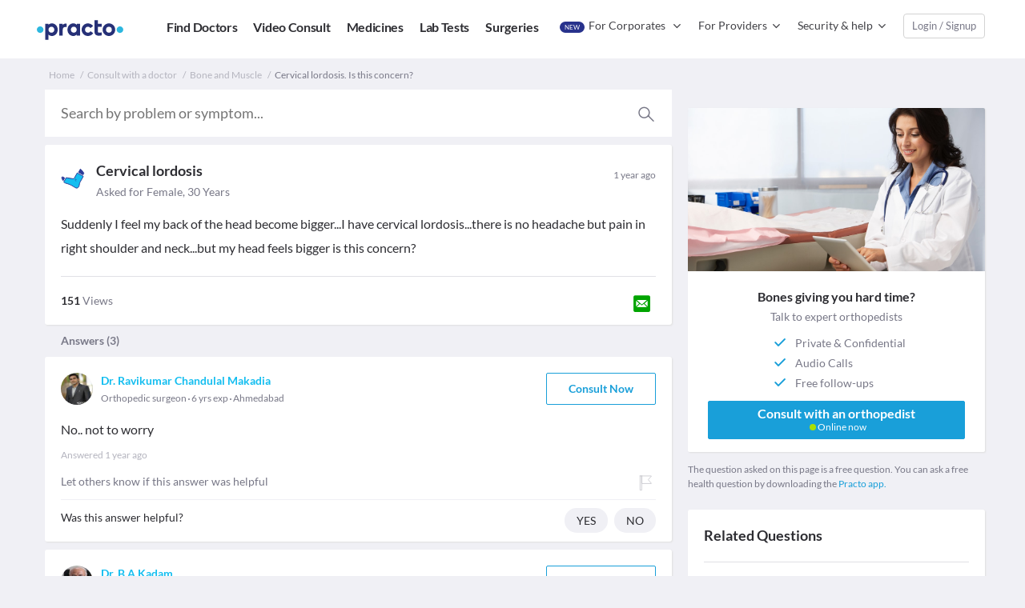

--- FILE ---
content_type: text/html; charset=UTF-8
request_url: https://www.practo.com/consult/cervical-lordosis-suddenly-i-feel-my-back-of-the-head-become-bigger-i-have-cervical-lordosis-there-is-no-headache/q
body_size: 26096
content:
<!DOCTYPE html>
<html>
                                                    
            <head lang="en">
                        <title>Cervical Lordosis - Suddenly I Feel My Back Of The Head Become | Practo Consult</title>
<meta charset="utf-8">
<meta name="author" content="Practo">
<meta name="description" content="30 yrs old Female asked about Cervical lordosis, 3 doctors answered this and 150 people found it useful. Get your query answered 24*7 only on | Practo Consult">
<meta name="viewport" content="width=device-width, initial-scale=1, user-scalable=no, maximum-scale=1, minimum-scale=1, height=device-height">
<meta property="og:url" content="https://www.practo.com/consult/cervical-lordosis-suddenly-i-feel-my-back-of-the-head-become-bigger-i-have-cervical-lordosis-there-is-no-headache/q?source=socialshare" />
<meta property="og:type" content="website" />
<meta property="og:image" content="https://www.practo.com/consult/bundles/cwipage/images/practo-social-share.png" />
<meta property="og:title" content="Cervical lordosis - Suddenly I feel my back of the head become | Practo Consult" />
<meta name="twitter:card" content="summary">
<meta name="twitter:site" content="@Practo">
<meta name="twitter:creator" content="@Practo">
<meta name="twitter:title" content="Cervical lordosis - Suddenly I feel my back of the head become | Practo Consult" />
<meta name="twitter:description" content="30 yrs old Female asked about Cervical lordosis, 3 doctors answered this and 150 people found it useful. Get your query answered 24*7 only on | Practo Consult" />
<meta name="twitter:image" content="https://www.practo.com/consult/bundles/cwipage/images/practo-social-share.png" />
<meta name="twitter:app:country" content="IN">
        <meta http-equiv="X-UA-Compatible" content="IE=edge">
        <meta name="robots" content="" />
        <base href="/">
                <link rel="shortcut icon" type="image/png" href= /consult/bundles/cwipage/images/favicon-v2.png>
                <link rel="canonical" href="https://www.practo.com/consult/cervical-lordosis-suddenly-i-feel-my-back-of-the-head-become-bigger-i-have-cervical-lordosis-there-is-no-headache/q" />
                <link rel="amphtml" href="https://www.practo.com/consult/amp/cervical-lordosis-suddenly-i-feel-my-back-of-the-head-become-bigger-i-have-cervical-lordosis-there-is-no-headache/q">        
    
<link rel="preconnect" href="https://www.practostatic.com" crossorigin />
<link rel="preconnect" href="https://nav.practo.com" crossorigin />
<link rel="preconnect" href="https://tpc.googlesyndication.com" crossorigin />
<link rel="preconnect" href="https://securepubads.g.doubleclick.net" crossorigin />
<link rel="preconnect" href="https://adservice.google.co.in" crossorigin />
<link rel="preconnect" href="https://adservice.google.com" crossorigin />
<link rel="preconnect" href="https://www.googletagservices.com" crossorigin />
        
<style>html{-ms-text-size-adjust:100%;-webkit-text-size-adjust:100%}body{margin:0}article,aside,details,figcaption,figure,footer,header,hgroup,main,menu,nav,section,summary{display:block}audio,canvas,progress,video{display:inline-block;vertical-align:baseline}audio:not([controls]){display:none;height:0}[hidden],template{display:none}a{background-color:transparent}a:active,a:hover{outline:0}abbr[title]{border-bottom:1px dotted}b,strong{font-weight:bold}dfn{font-style:italic}mark{background:#ff0;color:#000}img{border:0}svg:not(:root){overflow:hidden}figure{margin:1em 40px}hr{box-sizing:content-box;height:0}pre{overflow:auto}button,input,optgroup,select,textarea{color:inherit;font:inherit;margin:0}button{overflow:visible}button,select{text-transform:none}button,html input[type="button"],input[type="reset"],input[type="submit"]{-webkit-appearance:button;cursor:pointer}button[disabled],html input[disabled]{cursor:default}button::-moz-focus-inner,input::-moz-focus-inner{border:0;padding:0}input{line-height:normal}input[type="checkbox"],input[type="radio"]{box-sizing:border-box;padding:0}input[type="number"]::-webkit-inner-spin-button,input[type="number"]::-webkit-outer-spin-button{height:auto}input[type="search"]{-webkit-appearance:textfield;box-sizing:content-box}input[type="search"]::-webkit-search-cancel-button,input[type="search"]::-webkit-search-decoration{-webkit-appearance:none}fieldset{border:1px solid silver;margin:0 2px;padding:.35em .625em .75em}legend{border:0;padding:0}textarea{overflow:auto}optgroup{font-weight:bold}table{border-collapse:collapse;border-spacing:0}td,th{padding:0}*{box-sizing:border-box}*:before,*:after{box-sizing:border-box}html{-webkit-tap-highlight-color:rgba(0,0,0,0)}input,button,select,textarea{font-family:inherit;font-size:inherit;line-height:inherit}a{text-decoration:none}a:hover,a:focus{text-decoration:underline}figure{margin:0}img{vertical-align:middle}.img-responsive{display:block;max-width:100%;height:auto}.img-circle{border-radius:50%}hr{margin-top:20px;margin-bottom:20px;border:0;border-top:1px solid #e0e0e5}[role="button"]{cursor:pointer}.container{margin-right:auto;margin-left:auto;max-width:1280px;width:100%;padding:0 50px 0 56px}@media screen and (max-width:767px){.container{padding:0}}.container-fluid{margin-right:auto;margin-left:auto}.col-xs-1,.col-sm-1,.col-md-1,.col-lg-1,.col-xs-2,.col-sm-2,.col-md-2,.col-lg-2,.col-xs-3,.col-sm-3,.col-md-3,.col-lg-3,.col-xs-4,.col-sm-4,.col-md-4,.col-lg-4,.col-xs-5,.col-sm-5,.col-md-5,.col-lg-5,.col-xs-6,.col-sm-6,.col-md-6,.col-lg-6,.col-xs-7,.col-sm-7,.col-md-7,.col-lg-7,.col-xs-8,.col-sm-8,.col-md-8,.col-lg-8,.col-xs-9,.col-sm-9,.col-md-9,.col-lg-9,.col-xs-10,.col-sm-10,.col-md-10,.col-lg-10,.col-xs-11,.col-sm-11,.col-md-11,.col-lg-11,.col-xs-12,.col-sm-12,.col-md-12,.col-lg-12{position:relative;min-height:1px}.col-xs-1,.col-xs-2,.col-xs-3,.col-xs-4,.col-xs-5,.col-xs-6,.col-xs-7,.col-xs-8,.col-xs-9,.col-xs-10,.col-xs-11,.col-xs-12{float:left}.col-xs-12{width:100%}.col-xs-11{width:91.66666667%}.col-xs-10{width:83.33333333%}.col-xs-9{width:75%}.col-xs-8{width:66.66666667%}.col-xs-7{width:58.33333333%}.col-xs-6{width:50%}.col-xs-5{width:41.66666667%}.col-xs-4{width:33.33333333%}.col-xs-3{width:25%}.col-xs-2{width:16.66666667%}.col-xs-1{width:8.33333333%}.col-xs-offset-12{margin-left:100%}.col-xs-offset-11{margin-left:91.66666667%}.col-xs-offset-10{margin-left:83.33333333%}.col-xs-offset-9{margin-left:75%}.col-xs-offset-8{margin-left:66.66666667%}.col-xs-offset-7{margin-left:58.33333333%}.col-xs-offset-6{margin-left:50%}.col-xs-offset-5{margin-left:41.66666667%}.col-xs-offset-4{margin-left:33.33333333%}.col-xs-offset-3{margin-left:25%}.col-xs-offset-2{margin-left:16.66666667%}.col-xs-offset-1{margin-left:8.33333333%}.col-xs-offset-0{margin-left:0}@media(min-width:768px){.col-sm-1,.col-sm-2,.col-sm-3,.col-sm-4,.col-sm-5,.col-sm-6,.col-sm-7,.col-sm-8,.col-sm-9,.col-sm-10,.col-sm-11,.col-sm-12{float:left}.col-sm-12{width:100%}.col-sm-11{width:91.66666667%}.col-sm-10{width:83.33333333%}.col-sm-9{width:75%}.col-sm-8{width:66.66666667%}.col-sm-7{width:58.33333333%}.col-sm-6{width:50%}.col-sm-5{width:41.66666667%}.col-sm-4{width:33.33333333%}.col-sm-3{width:25%}.col-sm-2{width:16.66666667%}.col-sm-1{width:8.33333333%}.col-sm-offset-12{margin-left:100%}.col-sm-offset-11{margin-left:91.66666667%}.col-sm-offset-10{margin-left:83.33333333%}.col-sm-offset-9{margin-left:75%}.col-sm-offset-8{margin-left:66.66666667%}.col-sm-offset-7{margin-left:58.33333333%}.col-sm-offset-6{margin-left:50%}.col-sm-offset-5{margin-left:41.66666667%}.col-sm-offset-4{margin-left:33.33333333%}.col-sm-offset-3{margin-left:25%}.col-sm-offset-2{margin-left:16.66666667%}.col-sm-offset-1{margin-left:8.33333333%}.col-sm-offset-0{margin-left:0}}@media(min-width:992px){.col-md-1,.col-md-2,.col-md-3,.col-md-4,.col-md-5,.col-md-6,.col-md-7,.col-md-8,.col-md-9,.col-md-10,.col-md-11,.col-md-12{float:left}.col-md-12{width:100%}.col-md-11{width:91.66666667%}.col-md-10{width:83.33333333%}.col-md-9{width:75%}.col-md-8{width:66.66666667%}.col-md-7{width:58.33333333%}.col-md-6{width:50%}.col-md-5{width:41.66666667%}.col-md-4{width:33.33333333%}.col-md-3{width:25%}.col-md-2{width:16.66666667%}.col-md-1{width:8.33333333%}.col-md-offset-12{margin-left:100%}.col-md-offset-11{margin-left:91.66666667%}.col-md-offset-10{margin-left:83.33333333%}.col-md-offset-9{margin-left:75%}.col-md-offset-8{margin-left:66.66666667%}.col-md-offset-7{margin-left:58.33333333%}.col-md-offset-6{margin-left:50%}.col-md-offset-5{margin-left:41.66666667%}.col-md-offset-4{margin-left:33.33333333%}.col-md-offset-3{margin-left:25%}.col-md-offset-2{margin-left:16.66666667%}.col-md-offset-1{margin-left:8.33333333%}.col-md-offset-0{margin-left:0}}@media(min-width:1200px){.col-lg-1,.col-lg-2,.col-lg-3,.col-lg-4,.col-lg-5,.col-lg-6,.col-lg-7,.col-lg-8,.col-lg-9,.col-lg-10,.col-lg-11,.col-lg-12{float:left}.col-lg-12{width:100%}.col-lg-11{width:91.66666667%}.col-lg-10{width:83.33333333%}.col-lg-9{width:75%}.col-lg-8{width:66.66666667%}.col-lg-7{width:58.33333333%}.col-lg-6{width:50%}.col-lg-5{width:41.66666667%}.col-lg-4{width:33.33333333%}.col-lg-3{width:25%}.col-lg-2{width:16.66666667%}.col-lg-1{width:8.33333333%}.col-lg-offset-12{margin-left:100%}.col-lg-offset-11{margin-left:91.66666667%}.col-lg-offset-10{margin-left:83.33333333%}.col-lg-offset-9{margin-left:75%}.col-lg-offset-8{margin-left:66.66666667%}.col-lg-offset-7{margin-left:58.33333333%}.col-lg-offset-6{margin-left:50%}.col-lg-offset-5{margin-left:41.66666667%}.col-lg-offset-4{margin-left:33.33333333%}.col-lg-offset-3{margin-left:25%}.col-lg-offset-2{margin-left:16.66666667%}.col-lg-offset-1{margin-left:8.33333333%}.col-lg-offset-0{margin-left:0}}.clearfix:before,.clearfix:after,.container:before,.container:after,.container-fluid:before,.container-fluid:after,.row:before,.row:after{content:" ";display:table}.clearfix:after,.container:after,.container-fluid:after,.row:after{clear:both}.center-block{display:block;margin-left:auto;margin-right:auto}.invisible{visibility:hidden}.text-hide{font:0/0 a;color:transparent;text-shadow:none;background-color:transparent;border:0}.affix{position:fixed}.pull-right{float:right !important}.pull-left{float:left !important}.hide{display:none !important}.show{display:block !important}.hidden{display:none !important}.visible-xs,.visible-sm,.visible-md,.visible-lg{display:none !important}.visible-xs-block,.visible-xs-inline,.visible-xs-inline-block,.visible-sm-block,.visible-sm-inline,.visible-sm-inline-block,.visible-md-block,.visible-md-inline,.visible-md-inline-block,.visible-lg-block,.visible-lg-inline,.visible-lg-inline-block{display:none !important}@media(max-width:767px){.visible-xs{display:block !important}table.visible-xs{display:table !important}tr.visible-xs{display:table-row !important}th.visible-xs,td.visible-xs{display:table-cell !important}}@media(max-width:767px){.visible-xs-block{display:block !important}}@media(max-width:767px){.visible-xs-inline{display:inline !important}}@media(max-width:767px){.visible-xs-inline-block{display:inline-block !important}}@media(min-width:768px) and (max-width:991px){.visible-sm{display:block !important}table.visible-sm{display:table !important}tr.visible-sm{display:table-row !important}th.visible-sm,td.visible-sm{display:table-cell !important}}@media(min-width:768px) and (max-width:991px){.visible-sm-block{display:block !important}}@media(min-width:768px) and (max-width:991px){.visible-sm-inline{display:inline !important}}@media(min-width:768px) and (max-width:991px){.visible-sm-inline-block{display:inline-block !important}}@media(min-width:992px) and (max-width:1199px){.visible-md{display:block !important}table.visible-md{display:table !important}tr.visible-md{display:table-row !important}th.visible-md,td.visible-md{display:table-cell !important}}@media(min-width:992px) and (max-width:1199px){.visible-md-block{display:block !important}}@media(min-width:992px) and (max-width:1199px){.visible-md-inline{display:inline !important}}@media(min-width:992px) and (max-width:1199px){.visible-md-inline-block{display:inline-block !important}}@media(min-width:1200px){.visible-lg{display:block !important}table.visible-lg{display:table !important}tr.visible-lg{display:table-row !important}th.visible-lg,td.visible-lg{display:table-cell !important}}@media(min-width:1200px){.visible-lg-block{display:block !important}}@media(min-width:1200px){.visible-lg-inline{display:inline !important}}@media(min-width:1200px){.visible-lg-inline-block{display:inline-block !important}}@media(max-width:767px){.hidden-xs{display:none !important}}@media(min-width:768px) and (max-width:991px){.hidden-sm{display:none !important}}@media(min-width:992px) and (max-width:1199px){.hidden-md{display:none !important}}@media(min-width:1200px){.hidden-lg{display:none !important}}.inline-grid-parent{font-size:0}.inline-grid-child{display:inline-block;vertical-align:middle}html{height:100%;font-size:10px}body{position:relative;min-height:100%;font-family:"Lato",sans-serif;overflow-x:hidden;color:#2d2d32;font-size:14px;line-height:1.42857143;-webkit-font-smoothing:antialiased;-moz-osx-font-smoothing:grayscale}input[type=text]::-ms-clear{display:none;width:0;height:0}input[type=text]::-ms-reveal{display:none;width:0;height:0}input[type="number"]::-webkit-outer-spin-button,input[type="number"]::-webkit-inner-spin-button{-webkit-appearance:none;margin:0}input[type="number"]{-moz-appearance:textfield}input:focus,button:focus{outline:0}.non-scrollable{overflow-y:hidden}.icon-ic_cross{cursor:pointer}.color-inherit{color:inherit}.color-inherit:hover,.color-inherit:active,.color-inherit:focus{color:inherit}a{color:#199fd9}a:hover,a:active,a:focus{color:#14addb;text-decoration:none}p{margin:0 0 5px}.row{margin:0}.text-small{font-size:12px;color:#787887}.text-grey{color:#787887}.text-bold{font-weight:bold}.v-hidden{visibility:hidden}.show-in-mobile{display:none}@media screen and (max-width:991px){.show-in-mobile{display:inline-block}}@media screen and (max-width:450px){.hide-in-mobile{display:none}}label{display:inline-block;max-width:100%;margin-bottom:5px}.card{background-color:#fff;border-radius:3px;box-shadow:1px 1px 2px 0 #dfdfdf;margin-bottom:10px;padding:20px}@media screen and (max-width:767px){.card{border-radius:0;padding:10px}}.absolute-center{left:50%;position:absolute;top:50%;transform:translate(-50%,-50%)}.full-screen-overlay{position:fixed;bottom:0;left:0;right:0;top:0}img.icons{background-image:url("/consult/bundles/cwipage/images/consult-icons-v9.svg")}.fs-md-primary{font-size:16px}.inline-grid-parent{font-size:0}.inline-grid-child{display:inline-block;vertical-align:middle}.pulse{display:inline-block;width:8px;height:8px;border-radius:50%;cursor:pointer;animation:pulse 1.2s infinite;box-shadow:0 0 0 0 rgba(170,224,0,0.6);background-color:#aae000;margin-left:4px}@keyframes pulse{0{box-shadow:0 0 0 0 rgba(170,224,0,0.6)}70%{box-shadow:0 0 0 10px rgba(170,224,0,0)}100%{box-shadow:0 0 0 0 rgba(170,224,0,0)}}.hide-scrollbar{-ms-overflow-style:none;overflow:-moz-scrollbars-none}.hide-scrollbar::-webkit-scrollbar{display:none}.seperator{border:1px solid #f0f0f5}.practo_GlobalFooter{padding:0;box-sizing:border-box;color:#fff;background:#28328c;position:relative;z-index:2}.practo_GlobalFooter .practo-logo{height:50px;margin:15px auto;display:block}.practo_GlobalFooter .footer-block{max-width:1280px;margin:0 auto;padding:0 0 20px 0}.practo_GlobalFooter .footer-container{padding:20px 50px}.practo_GlobalFooter .g-footer-column{width:20%;display:table-cell}.practo_GlobalFooter .g-footer-column-practo{width:15%}.practo_GlobalFooter .g-footer-column-social{width:5%}.practo_GlobalFooter .g-footer-column h6{margin:10px 0}.practo_GlobalFooter .g-footer-column .g-footer-column-links a{color:#fff;text-decoration:none !important;margin:5px 0;font-size:14px;line-height:1.5}.practo_GlobalFooter .g-footer-column .g-footer-column-links a:hover{text-decoration:underline !important}.practo_GlobalFooter .copy-rights-wrap{text-align:center}.practo_GlobalFooter .copyright{color:#98a1a5;font-size:.9em;font-weight:100;padding:0 20px 20px 20px}@media screen and (max-width:800px){.practo_GlobalFooter .practo-logo{height:25px}.practo_GlobalFooter .footer-container{max-width:100%;padding:0}.practo_GlobalFooter .h4,.practo_GlobalFooter .g-footer-column h6{font-weight:bold;font-size:14px;line-height:18px}.practo_GlobalFooter .responsive-hide{display:none;height:0;opacity:0;transition:height .5s linear}.practo_GlobalFooter .g-footer-column{width:100%;display:block;box-sizing:border-box;padding:0 20px;border-bottom:2px solid rgba(255,255,255,0.2)}.practo_GlobalFooter .g-footer-column.open .g-footer-column-links{height:auto;display:block;opacity:1;transition:height .5s linear}.practo_GlobalFooter .g-footer-column.open .g-footer-column-head h6:after{content:"-";float:right}.practo_GlobalFooter .g-footer-column h6{margin:0;padding:15px 0;cursor:pointer}.practo_GlobalFooter .g-footer-column-head h6:after{content:"\e953";font-family:'practicon' !important;float:right}.practo_GlobalFooter .g-footer-column .g-footer-column-links div{margin:10px 0}}.practo_GlobalFooter .h4,.practo_GlobalFooter .g-footer-column h6{font-weight:bold;font-size:14px;line-height:1.25}.practo_GlobalFooter .para,.practo_GlobalFooter .practo_GlobalFooter{font-size:14px;line-height:1.25}.practo_GlobalFooter .small-reg,.practo_GlobalFooter .g-footer-column .g-footer-column-links a,.practo_GlobalFooter .copy-rights-wrap{font-size:14px;line-height:1.5}.practo_GlobalFooter .small-bold{font-weight:bold;font-size:12px;line-height:1.5}.practo_GlobalFooter .center{float:none;display:block;margin:0 auto;text-align:center}.practo_GlobalFooter .ialign,.practo_GlobalFooter .practo-logo{vertical-align:middle;display:inline-block}#login-iframe-form{display:block;margin:30px auto;position:relative;top:50px;width:400px;border:1px solid #d4d4d4;border-radius:4px;height:420px;background:white}@media(max-device-width:480px){#login-iframe-form{width:100%;margin:0;border:0;top:0;height:100% !important}#iframe-container{background:white}}.iframe-container{background:rgba(255,255,255,0.75) none repeat scroll 0 0;bottom:0;left:0;position:fixed;right:0;top:0;z-index:101;overflow:auto}.practo_GlobalNavigation{background-color:white}.practo_GlobalNavigation.static{padding:17px 0;height:74px;border-bottom:1px solid #e0e0e5}@media screen and (max-width:767px){.practo_GlobalNavigation.static{height:97px}}.practo_GlobalNavigation.static.transactional{height:60px}@media screen and (max-width:991px){.practo_GlobalNavigation.static{padding:18px 0}}.practo_GlobalNavigation.static .wrapper{height:100%;max-width:1280px;padding:0 50px;margin:0 auto}@media screen and (max-width:991px){.practo_GlobalNavigation.static .wrapper{width:100%;padding:0 17px;text-align:center}}.practo_GlobalNavigation.static .practo-logo{margin-left:49px;display:inline-block}@media screen and (max-width:991px){.practo_GlobalNavigation.static .practo-logo{margin-left:19px}}.practo_GlobalNavigation.static .user-logo{float:right;margin-top:1px}body{background-color:#f0f0f5}.main-content{margin-top:20px}@media screen and (max-width:991px){.main-content{margin-top:10px}}.btn-blue{display:block;border-radius:2px;background:#199fd9;color:white;border:1px solid #199fd9;font-weight:bold;text-align:center}.btn-blue:hover{color:white;background:#14addb;border-color:#14addb}.btn-blue:active{border-color:#168db3;background:#199fd9}a.btn-blue,a.btn-green{display:inline-block;outline:0}a.btn-blue:focus,a.btn-green:focus{color:white}.btn-blue.disabled,.btn-green.disabled{border-color:#b4b4be;background:#b4b4be none repeat scroll 0 0;color:#fff;opacity:.65;cursor:no-drop}.btn-blue[disabled],.btn-green[disabled]{cursor:no-drop}.btn-blue-border{border:1px solid #199fd9;border-radius:2px;color:#199fd9;background-color:#fff}.btn-blue-border:hover,.btn-blue-border:focus{background:#199fd9;color:#fff;border:1px solid #199fd9}.btn-green{border-radius:2px;background:#01a400;color:white;padding-top:0;padding-bottom:0}.btn-green:hover,.btn-green:focus{background-color:#009300}.btn-green:active{background-color:#007200}.btn-grey{display:inline-block;border:1px solid #e0e0e5;border-radius:2px;color:#787887;font-weight:bold;background-color:white}.btn-grey:hover{background-color:#f0f0f5}.btn-grey:active{background-color:#787887;border-color:#787887;color:white}@media screen and (max-width:450px){.sticky-btn-container-mobile{z-index:1;background-color:white;padding:10px;position:fixed;bottom:0;left:0;right:0;box-shadow:0 -1px 3px #f0f0f5}}@media screen and (max-width:991px){.sticky-btn-container-tablet{background-color:white;padding:10px;position:fixed;bottom:0;left:0;right:0;box-shadow:0 -1px 3px #f0f0f5}}</style>

    <style>.modal{bottom:0;left:0;overflow-x:hidden;overflow-y:auto;right:0;z-index:60;position:fixed;top:0;text-align:left}@media screen and (max-width:991px){.modal{left:10px;right:10px}}.modal strong{color:#2d2d32}.modal .content{background-color:white;border-radius:3px;z-index:60;left:50%;position:absolute;top:50%;transform:translate(-50%,-50%);padding:20px}.modal .content.small{width:360px;max-width:360px}.modal .content.big{width:720px;max-width:720px}@media screen and (max-width:991px){.modal .content{width:100% !important}}.modal .content header,.modal .content .modal-header{color:#2d2d32;font-size:18px;font-weight:bold;border-bottom:1px solid #e0e0e5;padding-bottom:20px;margin-bottom:20px}.modal .content header .modal-head,.modal .content .modal-header .modal-head{display:inline-block}@media screen and (max-width:991px){.modal .content header,.modal .content .modal-header{font-size:16px;padding-bottom:10px}.modal .content header .modal-head,.modal .content .modal-header .modal-head{width:calc(100% - 34px)}}.modal .content .icon-ic_cross{font-size:24px;float:right;margin-top:-4px}@media screen and (max-width:991px){.modal .content .icon-ic_cross{position:absolute;top:18px;right:10px}}.modal .content section{color:#787887;font-size:14px}.modal .content section ul{list-style-type:disc;padding-left:18px}.modal .content section ul li{margin-bottom:11px}.modal .content footer{margin-top:20px;font-size:14px;padding-top:20px;border-top:1px solid #e0e0e5}.modal .content footer.no-header{padding-top:0;border-top:unset}.modal .content footer button,.modal .content footer a{padding:6px 20px;margin:0 5px;font-weight:bold;float:right}@media screen and (max-width:681px){.modal .content footer button,.modal .content footer a{margin:0;padding-top:9px;width:46%}}.modal .content footer .btn-blue-border{margin-right:10px}@media screen and (max-width:681px){.modal .content footer .btn-blue-border{float:left}}.modal .content .modal-actions{float:right;margin-right:-5px}@media screen and (max-width:681px){.modal .content .modal-actions{float:unset}}.modal-background{background-color:#141419;bottom:0;left:0;opacity:.6;position:fixed;right:0;top:0;z-index:59}.radio-label{font-weight:normal;color:#787887;font-size:12px;display:block}.radio-label.has-error{color:#d9534f}.image-radio{display:block;cursor:pointer}.image-radio label{color:#787887;cursor:pointer;margin-left:4px}.image-radio>img{background-image:url("/consult/bundles/cwipage/images/consult-icons-v9.svg");width:24px;height:24px;background-size:1300% auto;-webkit-touch-callout:none;-webkit-user-select:none;-moz-user-select:none;-ms-user-select:none;user-select:none;pointer-events:none}.image-radio>input{visibility:hidden;position:absolute}.image-radio>input+img{cursor:pointer;border:2px solid transparent;background-position:-65.5% 94.5%}.image-radio>input:checked+img{background-position:-85% 94.5%}.sticky-banner{position:fixed;bottom:0;left:0;right:0;background-color:#fff;z-index:10;padding:7px;border-top:1px solid #f0f0f5;transition:transform .3s;transform:translateY(100%)}.sticky-banner.is-active{transform:translateY(0)}@media screen and (max-width:450px){.instant-doctors-card.padder-mobile-border{padding-top:4px;border:0}}.instant-doctors-card p{margin-bottom:0;font-size:16px}.instant-doctors-card .doctor-images{margin-top:12px;margin-bottom:12px}.instant-doctors-card .doctor-images.center{transform:translateX(25px)}.instant-doctors-card .each-image{width:56px;height:56px;border-radius:50%;overflow:hidden;display:inline-block;color:#787887;border:3px solid white;position:relative;pointer-events:none}.instant-doctors-card .each-image img{width:100%;min-height:100%}.instant-doctors-card .each-image img{-o-object-fit:cover;object-fit:cover;-o-object-position:top;object-position:top;aspect-ratio:1}.instant-doctors-card .each-image:first-child{z-index:5}.instant-doctors-card .each-image:nth-child(2){transform:translateX(-10px);z-index:4}.instant-doctors-card .each-image:nth-child(3){transform:translateX(-20px);z-index:3}.instant-doctors-card .each-image:nth-child(4){transform:translateX(-30px);z-index:2}.instant-doctors-card .each-image:nth-child(5){transform:translateX(-40px);z-index:1}.instant-doctors-card .each-image:nth-child(6){transform:translateX(-50px);z-index:0}.instant-doctors-card .each-image.count{line-height:50px;text-align:center;font-size:14px}.international-trust-banner{padding:15px;text-align:center}.international-trust-banner h4{max-width:240px;margin:8px auto 0 auto;font-weight:normal}.international-trust-banner .value-props{margin-top:20px}@media screen and (max-width:991px){.international-trust-banner .value-props{margin-top:16px}}.international-trust-banner .each-value-prop{vertical-align:top;max-width:26.26866%;margin:0 10px}.international-trust-banner .each-value-prop h5{font-weight:bold;color:#28328c;font-size:16px;margin:0}.international-trust-banner .each-value-prop p{font-size:14px;margin:8px 0 0 0;line-height:1.43;color:#787887}.listing-banner{width:100%}.listing-banner h4{font-size:16px;line-height:1.25;margin:0}.listing-banner p{margin:8px 0 0 0;font-size:14px;color:#787887;line-height:1.43}.consult-banner-background,.international-trust-banner,.consult-banner,.health-day-banner{display:block;background-color:white;box-shadow:1px 1px 2px 0 #dfdfdf;margin-bottom:23px;border-radius:2px;overflow:hidden}@media screen and (max-width:450px){.consult-banner-background,.international-trust-banner,.consult-banner,.health-day-banner{margin-bottom:10px}}.consult-banner,.health-day-banner{color:unset;padding:0 0 16px 0;text-align:center}.consult-banner img,.health-day-banner img{width:100%;aspect-ratio:425/234}.consult-banner .heading,.health-day-banner .heading{font-size:16px;margin-bottom:21px;margin:21px 0 4px 0}.consult-banner .description,.health-day-banner .description{margin-bottom:0}.consult-banner .value-prop,.health-day-banner .value-prop{margin:12px 0 16px 0}.consult-banner ul,.health-day-banner ul{text-align:left;padding:10px 0;line-height:1;display:table;margin:0 auto;color:#787887;list-style-type:none}.consult-banner ul .each-checklist-point,.health-day-banner ul .each-checklist-point{line-height:24px}.consult-banner ul .amp-blue-checkmark,.health-day-banner ul .amp-blue-checkmark{margin-right:16px}.consult-banner ul i,.health-day-banner ul i,.consult-banner ul .each-checklist-point,.health-day-banner ul .each-checklist-point{vertical-align:middle}.consult-banner ul i,.health-day-banner ul i{color:#199fd9;font-size:24px}.consult-banner .coupon,.health-day-banner .coupon{border:1px dashed #b4b4be;padding:6px 12px;color:#414146;margin-bottom:17px;display:inline-block}.consult-banner .coupon .code,.health-day-banner .coupon .code{color:#199fd9;font-weight:bold}.consult-banner .content,.health-day-banner .content{text-align:center;padding:0 25px}@media screen and (max-width:450px){.consult-banner .content,.health-day-banner .content{padding:0 15px}}.consult-banner ~ .app-download,.health-day-banner ~ .app-download{margin:-10px 0 23px 0;font-size:12px;color:#787887;line-height:1.5}@media screen and (max-width:450px){.consult-banner ~ .app-download,.health-day-banner ~ .app-download{padding:0 10px 15px 10px;margin:0}}@media screen and (max-width:991px){.consult-banner.hide-in-tablet,.hide-in-tablet.health-day-banner,.consult-banner.hide-in-tablet ~ .app-download,.hide-in-tablet.health-day-banner ~ .app-download,.consult-banner.hide-in-tablet ~ .international-trust-banner,.hide-in-tablet.health-day-banner ~ .international-trust-banner{display:none}}a.consult-banner-cta{padding:7px;width:100%}a.consult-banner-cta .consult-banner-cta-text{font-size:16px;line-height:16px}a.consult-banner-cta .consult-banner-cta-subtext{font-size:12px;font-weight:normal;margin-top:2px;line-height:14px}a.consult-banner-cta .consult-banner-cta-subtext .pulse{display:inline-block;width:8px;height:8px;border-radius:50%;cursor:pointer;animation:pulse 1.2s infinite;box-shadow:0 0 0 0 rgba(170,224,0,0.6);background-color:#aae000}@keyframes pulse{0{box-shadow:0 0 0 0 rgba(170,224,0,0.6)}70%{box-shadow:0 0 0 10px rgba(170,224,0,0)}100%{box-shadow:0 0 0 0 rgba(170,224,0,0)}}.health-day-banner{padding:0;overflow:hidden}.health-day-banner img{-webkit-user-select:none;-moz-user-select:none;-ms-user-select:none;user-select:none;width:100%;box-shadow:1px 1px 2px 0 #f0f0f0;aspect-ratio:442/325}.practo-consult-app-banner{border-bottom:1px solid #e0e0e5;background-color:white;display:flex;align-items:center;padding:13px 10px 13px 0;box-sizing:border-box;position:fixed;width:100%;z-index:10}.practo-consult-app-banner,.practo-consult-app-banner-wrapper{height:60px}.practo-consult-app-banner .cross-icon{cursor:pointer;color:#787887;width:10px;height:10px;margin-left:10px;margin-right:10px}.practo-consult-app-banner .practo-logo{width:32px;height:32px;border-radius:2px}.practo-consult-app-banner .content{flex:1;margin-left:8px}.practo-consult-app-banner h4,.practo-consult-app-banner p{color:#2d2d32}.practo-consult-app-banner h4{margin:0;font-size:12px;font-weight:bold}.practo-consult-app-banner p{margin:0;padding-top:2px;line-height:1.4;font-size:11px}.practo-consult-app-banner .cta{cursor:pointer;outline:0;border:0;margin-left:19px;text-decoration:none;padding:6px 12px;border-radius:2px;background-color:#01a400;outline:0;color:white;font-size:12px;font-weight:bold}.breadcrumb{background-color:transparent;padding-left:5px;margin-bottom:10px;color:#b4b4be;font-size:12px}.breadcrumb-active{color:#787887}.breadcrumb li{display:inline-block}.breadcrumb a{color:inherit}.breadcrumb a:hover,.breadcrumb a:active,.breadcrumb a:focus{color:inherit;text-decoration:underline}.breadcrumb>li+li:before{padding:0 5px;color:#b4b4be;content:"/";font-size:12px}.breadcrumb h1{font-size:inherit;display:inline;font-weight:normal}.topic-page-tags{padding:0 20px 20px}@media screen and (max-width:991px){.topic-page-tags{padding:0 10px;margin-bottom:15px;margin-top:15px}}.topic-page-tags .text{display:inline;color:#787887}@media screen and (max-width:991px){.topic-page-tags .text{display:block}}.topic-page-tags .tag{background-color:#f0f0f5;border:1px solid #b4b4be;color:#787887;padding:5px 11px;border-radius:2px;margin:3px 2px;display:inline-block}.disclaimer{padding:0 20px 20px}@media screen and (max-width:991px){.disclaimer.desktop{display:none}}@media(min-width:992px){.disclaimer.mobile{display:none}}@media screen and (max-width:991px){.disclaimer{padding:0 10px;margin-bottom:15px}}.google_ads_consult{margin:10px auto;text-align:center}.google_ads_consult_web_side{margin:0 auto 23px auto}@media screen and (max-width:991px){.google_ads_consult_web_side{display:none}}.health-articles-wrapper{padding:0}@media screen and (max-width:991px){.health-articles-wrapper.desktop{display:none}}@media(min-width:992px){.health-articles-wrapper.mobile{display:none}}.health-articles-wrapper>.heading{font-size:24px;margin:0;padding:20px 0 0 20px}@media screen and (max-width:991px){.health-articles-wrapper>.heading{font-size:18px;padding:10px 0 0 10px}}.health-articles{display:flex;flex-wrap:wrap;justify-content:space-between;padding:3px 12px}@media screen and (max-width:991px){.health-articles{overflow-x:scroll;overflow-y:hidden;flex-wrap:nowrap;padding:0 2px;-webkit-overflow-scrolling:touch}}.health-articles .each-article{display:flex;flex-direction:column;flex-shrink:0}@media screen and (max-width:991px){.health-articles .each-article{padding:10px 8px;white-space:normal;margin-left:0}}.health-articles a{max-width:236px;text-decoration:none;color:#2d2d32;margin:13px 8px;display:flex;flex-direction:column;flex:1}.health-articles a.amp{height:312px}@media screen and (max-width:991px){.health-articles a{-webkit-user-select:none;-moz-user-select:none;-ms-user-select:none;user-select:none;margin:0;border-radius:3px;box-shadow:0 2px 3px 0 rgba(194,194,194,0.5);overflow:hidden;width:220px;transform:scale(1);transition:all .1s ease}.health-articles a:active{transform:scale(0.98)}}.health-articles .content-wrapper{display:flex;flex-direction:column;flex:1}@media screen and (max-width:991px){.health-articles .content-wrapper{padding:10px}}.health-articles .content-wrapper .title{font-size:20px;font-weight:bold;margin:10px 0 0 0}@media screen and (max-width:991px){.health-articles .content-wrapper .title{margin:0;font-size:16px;display:-webkit-box;-webkit-line-clamp:2;overflow:hidden;-webkit-box-orient:vertical;max-height:48px}}.health-articles figure{width:220px;height:123px;border-radius:50%;overflow:hidden;border-radius:0;position:relative;margin:0}.health-articles figure img{width:100%;min-height:100%}.health-articles figure img{-o-object-fit:cover;object-fit:cover;aspect-ratio:220/123}.health-articles .author{margin:8px 0 0 0;font-size:12px}@media screen and (max-width:991px){.health-articles .author{font-size:10px}}.health-articles .content{font-size:14px;margin:8px 0 10px 0}.health-articles .content .ellipsis{display:inline}@media screen and (max-width:991px){.health-articles .content .ellipsis{display:none}}@media screen and (max-width:991px){.health-articles .content{margin-bottom:8px;font-size:12px}.health-articles .content .content-clamp{display:-webkit-box;-webkit-line-clamp:2;overflow:hidden;-webkit-box-orient:vertical;max-height:90px}}.health-articles .read-more{display:block;color:#199fd9;white-space:nowrap;font-weight:bold;margin-top:4px}.health-articles .likes{margin:auto 0 0 0}.health-articles .likes i{font-size:24px;color:#787887}.health-articles .likes i::before{margin-right:0}.health-articles .likes .count{margin-left:6px;font-size:14px}@media screen and (max-width:991px){.health-articles .likes .count{font-size:12px}}.symptoms-wrapper{padding:0}@media screen and (max-width:991px){.symptoms-wrapper.desktop{display:none}}@media(min-width:992px){.symptoms-wrapper.mobile{display:none}}.symptoms-wrapper>.heading{font-size:18px;margin:0;padding:20px 0 0 20px}@media screen and (max-width:991px){.symptoms-wrapper>.heading{padding:10px 0 0 10px}}.symptoms{display:flex;flex-wrap:wrap;justify-content:space-between;padding:15px}@media screen and (max-width:991px){.symptoms{overflow-x:scroll;overflow-y:hidden;flex-wrap:nowrap;padding:10px 5px;-webkit-overflow-scrolling:touch}}@media screen and (max-width:991px){.symptoms .each-symptom{padding:0 5px}}.symptoms a{text-decoration:none;color:#2d2d32;margin:5px;width:160px;height:160px;display:flex;flex-direction:column;border-radius:4px;padding:10px 10px 15px 10px}@media screen and (max-width:991px){.symptoms a{-webkit-user-select:none;-moz-user-select:none;-ms-user-select:none;user-select:none;margin:0;transform:scale(1);transition:all .1s ease}.symptoms a:active{transform:scale(0.98)}}.symptoms a.symptom-1{background-color:#a497c9}.symptoms a.symptom-2{background-color:#ecaacc}.symptoms a.symptom-3{background-color:#87cdab}.symptoms a.symptom-4{background-color:#f69383}.symptoms a.symptom-5{background-color:#cf88ba}.symptoms a .heading{font-size:16px;line-height:1.31;margin:0}.symptoms a p{margin:auto 0 0 0;color:white;font-size:12px;font-weight:bold}.symptoms a svg{margin-left:5px}.symptoms a i{vertical-align:text-top}.symptoms a i::before{margin-left:0}.feed-search{background-color:white;margin-bottom:10px;display:flex;align-items:center;padding:12px 20px}@media screen and (max-width:767px){.feed-search{padding:12px 10px}}.feed-search input{flex:1;outline:0;border:0;padding:5px 0;color:#787887;font-size:18px}.feed-search input.no-pointer-events{pointer-events:none}@media screen and (max-width:991px){.feed-search input{font-size:16px}}.feed-search i{font-size:24px;color:#787887}@media(min-width:992px){.feed-search i:before{margin-right:0}}.feed-search i.icon-ic_filter:before{border-left:1px solid #e0e0e5;padding-left:3px}.feed-search .icon-ic_cross{cursor:pointer}.feed-search a{color:inherit}.feed-search.search-fixed{position:fixed;top:0;border-bottom:1px solid #e0e0e5;box-shadow:0 4px 2px -2px #d8d8d8;transition:transform .3s;transform:translateY(-90px);opacity:0}.feed-search.search-fixed.is-active{transform:translateY(0);opacity:1}.no-search-results{margin-bottom:30px;margin-top:15px}.no-search-results .head{font-size:18px;margin-bottom:20px}.no-search-results ul{line-height:2;margin-left:-10px}.qna-content{margin-top:0;margin-right:0;margin-bottom:0}.qna-breadcrumb{margin-top:-10px}@media screen and (max-width:991px){.qna-breadcrumb{margin-top:0}}.replies-header{color:#787887;margin:10px 20px;font-weight:500;font-size:14px}.replies-header .replies-count{font-size:inherit;margin:0;display:inline-block}.replies-header .care-ai-banner{height:369px;width:100vw;margin-bottom:10px;border-top-width:1px;background:#e6f5fc;border-top:1px solid #cde1ea;box-shadow:1px 1px 2px 0 #dfdfdf;display:none}.care-ai-banner .banner-header{height:57px;width:355px;display:flex;align-items:center;position:relative;top:16px;left:10px}.banner-header .care-ai-logo{width:56px;height:56px;border-radius:200px;border:1px solid #cfe9f5}.banner-header .care-ai-header{width:245px;height:52px;font-family:Lato;font-weight:700;font-size:20px;line-height:26px;letter-spacing:0;vertical-align:middle;color:#2d2d32;position:absolute;left:67px}.care-ai-header .care-ai-free-tag{width:32px;height:14px;border-radius:2.7px;padding:2.7px 5.39px;gap:2.7px;background:#02a401;font-family:Lato;font-weight:700;font-size:10px;line-height:8.09px;letter-spacing:0;text-align:center;color:#fff;position:relative;top:-3px}.care-ai-banner .care-ai-subtext{width:287px;height:20px;font-family:Lato;font-weight:400;font-size:14px;line-height:20px;letter-spacing:0;vertical-align:middle;color:#2d2d32;position:relative;top:29px;left:14px}.care-ai-banner .video-container{width:100vw;height:178px;display:flex;justify-content:center;position:relative;top:40px}.video-container .care-ai-response{width:90vw;border:2px solid #a3d4ff;border-radius:12px;padding:16px;margin:16px 0;box-shadow:0 2px 6px rgba(0,0,0,0.05)}.care-ai-response .care-ai-response-heading{font-size:16px;font-weight:bold;margin-bottom:12px;color:#333;margin-top:0}.care-ai-response .care-ai-text{max-height:60px;overflow:hidden;font-size:14px;color:#444;margin-bottom:12px;line-height:1.6;min-height:62px}.care-ai-response .read-more-btn{display:block;margin:0 auto;color:black;border:1px solid #b3d7ff;border-radius:20px;padding:6px 14px;font-size:14px;font-weight:500;cursor:pointer;transition:background-color .2s ease}.care-ai-banner .input-container{width:100vw;height:72px;position:relative;top:37px;display:flex;align-items:center;justify-content:center;gap:8px}.input-container .care-ai-input{width:299px;height:42px;border-radius:42px;padding:1px 20px 1px 20px;background:#fff;border:1px solid #cde1ea}.input-container .care-ai-next-icon{width:36px;height:36px;opacity:.9;border-radius:25.2px;background:#199fd9;display:flex;align-items:center;justify-content:center}.replies-header .direct-value-prop{margin:0;float:right;font-weight:bold;display:block}.replies-header .direct-value-prop.fadeIn{display:block}@media screen and (max-width:450px){.replies-header .care-ai-banner{display:block}.replies-header .direct-value-prop{display:none}}.qna.card .subject{font-size:18px;font-weight:700;margin-bottom:7px}.qna.card .title-container{margin-left:44px}.qna.card .subject img{float:left;margin-top:9px;max-width:35px;aspect-ratio:1}.qna.card .subject time{color:#787887;font-size:12px;font-weight:300;margin-top:-20px}.qna.card .text{font-size:16px;line-height:30px;white-space:pre-line;word-wrap:break-word}.qna.card{margin-top:0}.qna.card footer{border-top:1px solid #e0e0e5;color:#787887;font-weight:300;margin-top:20px;padding-top:20px}@media screen and (max-width:767px){.qna.card footer{margin-top:10px;padding-top:15px}}.qna.card .shares{float:right;margin-top:-5px}.qna.card .shares .icon-ic_whatsapp{font-size:25px;margin-left:-5px;color:#25d366}.qna.card .shares .icon-ic_mail2{font-size:25px;color:#01a400}.qna.card .subject .user-info{color:#787887;font-size:14px;font-weight:400;margin-bottom:15px}.qna.card .stats .count{color:#2d2d32;font-weight:600}.stats .views{margin-right:15px}.qna.card .doctor-profile{color:#787887;margin-bottom:16px}.qna.card .doctor-profile .circle_image{margin-right:10px}.qna.card .doctor-profile .ic-default-user{float:left}.qna.card .doctor-profile .details{display:inline-block;margin-left:13px;min-width:142px}@media(max-width:768px){.qna.card .doctor-profile .details{padding-right:0}.qna.card .answer-card .doctor-profile{margin-top:0}.qna.card .details .doctor-info{margin-top:1px}.qna.card .answer-card .doctor-answer{margin-bottom:6px}.answer-card .doctor-info-speciality{display:block}}.qna.card .doctor-profile .name{color:#14bef0;font-weight:600}.qna.card .doctor-profile .name:not([href]){color:black;cursor:text}.qna.card .doctor-profile .name:hover{color:#14addb}.qna.card .doctor-profile .name:not([href]):hover{color:black}.qna.card .doctor-profile .speclity{display:block;font-size:12px;margin-top:3px}.qna.card .time{font-size:12px;color:#b4b4be;margin-bottom:15px}.btn.follow-up,.btn.follow-up:hover,.btn.follow-up:focus{background-color:#fff;border:1px solid #14bef0;color:#14bef0}.btn.follow-up:active{background-color:#01579b;border:1px solid #01579b;box-shadow:none;color:#fff}.btn.follow-up{border-radius:2px}.qna.card .follow-up-container{float:right}.ic-like-selected+span,.ic-dislike-selected+span{color:#14bef0}@keyframes pause-then-fadein{0%{opacity:0}50%{opacity:0}100%{opacity:1}}.qna.card .doctor-answer{font-size:16px;line-height:30px;margin-bottom:8px;white-space:pre-line;word-wrap:break-word}.qna.card .feed-back{color:#787887}.qna.card .feed-back .count{color:#3a3a3a;font-weight:600}.ask-question{margin-bottom:23px}.questions-feedback{border-top:1px solid #e5e5e5;color:#393939;font-weight:500;padding-bottom:10px;padding-top:15px;text-align:center}.questions-feedback .ic-like{margin-top:-3px}.questions-feedback .like{margin-right:45px}.questions-feedback p{margin-bottom:15px}.custom-tooltip{position:relative}.custom-tooltip .tooltip-container{font-size:12px;right:-77px;top:2px}.tooltip-container{position:absolute;display:none;font-size:12px;z-index:9}.feed-back .collect{border-top:1px solid #f0f0f5;color:#2d2d32;margin-top:12px;position:relative;padding-top:12px}.feed-back .collect .success-msg{margin-left:31px}.feed-back .actions{float:right;margin-top:4px}.feed-back .actions .badge{background-color:#f0f0f5;border-radius:45px;color:#2d2d32;cursor:pointer;font-size:14px;font-weight:400;padding:7px 15px}.feed-back .actions .badge:hover{background-color:#14bef0;color:#fff}.feed-back .actions .badge:first-child{margin-right:5px}.feed-back .user{margin-top:5px}.feed-back .user span{border-radius:50%;display:inline-block;height:8px;margin-right:7px;width:8px}.feed-back .unhelpful{background-color:#ffaa9d}.feed-back .helpful{background-color:#58d968}.feedback-no .radio-label span{font-weight:300;margin-left:20px}.feedback-modal .submit{text-align:right}.feedback-modal .btn-practo-blue{border-radius:25px;padding:6px 20px}.other-input{margin-bottom:20px}.other-input textarea{border:1px solid #d8d8d8;font-weight:300;padding:10px 15px;resize:none;width:100%}.other-input textarea:focus{outline:0}.other-input textarea.error{border:1px solid #ff3b30}.answer-card .flag-img .tooltip-container{margin-top:3px;right:-108px}.answer-card .flag-img{float:right;margin-top:-5px}.answer-card .feed-back .ic-yes{margin-right:10px;position:absolute;top:11px;left:0}.thankyou-text.modal-content{padding:20px;font-size:20px;font-weight:300;padding-left:50px;text-align:center}.thankyou-text.modal-content .ic-yes{background-position:-246px -186px;background-size:330px auto;height:25px;width:25px}#doctorReply .qna.card{box-shadow:none;padding:0}.mandatory .feedback-text,.mandatory-text,.mandatory .feedback-no-options,.asker-feedback-modal .doctor-reply{display:none}.mandatory .mandatory-text{display:inline-block}.mandatory #doctorReply{display:block}.mandatory .feed-back .actions .badge{background-color:#14bef0;color:#fff}.mandatory .btn.follow-up,.mandatory .btn.follow-up:active{background-color:#fff;border-color:#d6d6d6;color:#d6d6d6}.question-title{margin-bottom:5px;line-height:24px;font-size:18px;font-weight:700;margin-top:0}.subject p{margin:0;display:inline}@media(min-width:992px){.custom-tooltip:hover .tooltip-container{display:inline-block}.feedback-modal{top:50px}.doc-replies .card:last-child{margin-bottom:20px}.google-ad-hide-mweb{display:none}}@media(max-width:991px){.qna-page{padding:0}.qna-breadcrumb{padding:5px 5px}.qna.card .subject{font-size:14px;margin-bottom:3px}.qna.card .footer{font-size:12px;padding-top:13px;padding-bottom:5px}.qna.card .subject time{margin-top:0}.qna.card .doctor-profile{margin-top:16px}.qna.card .follow-up-container{text-align:right;float:none;margin-top:5px;margin-bottom:-10px}.btn.follow-up{font-size:10px}.qna-page .ask-question{margin-top:40px}.stats img{display:none}.qna.card .subject .user-info{font-size:12px}.replies-header{margin:0}.replies-header .replies-count{margin-bottom:4px}.ic-flag,.ic-flag-selected{width:20px}.ic-flag{opacity:1}.feed-back .actions .badge{font-size:12px;font-weight:600}.feedback-modal .submit .btn-practo-blue{font-weight:600}.question-title{font-size:16px}.feedback-no .radio-label span{font-size:14px;font-weight:400}.thankyou-text.modal-content{padding:50px 15px}.qna.card .doctor-profile .speclity{overflow:hidden;text-overflow:ellipsis;white-space:nowrap;width:210px}.feed-back .collect{padding-top:15px;padding-bottom:5px}.feed-back .actions{margin-top:-1px}.google-ad-mweb-display{display:block}}@media(max-width:320px){.feed-back .actions .badge{padding:6px 12px}.mandatory .feed-back .current{font-size:12px}}.additional-details-title{color:#787887;font-size:12px}.dot-seperator{display:inline-block;border-radius:50%;width:2px;height:2px;background-color:#787887;margin-bottom:2px}.ic-flag{background-position:-28% 55%;height:30px;width:25px;cursor:pointer;background-size:1000% auto;display:inline-block;opacity:.47}.ic-flag-selected{background-position:-10% 55%;height:30px;width:25px;background-size:1000% auto;display:inline-block;opacity:.3}.chat-now-btn{padding:9px 27px;font-size:14px;font-weight:bold;float:right}@media screen and (max-width:991px){.chat-now-btn{padding:7px 12px}}@media(max-width:322px){.details{margin-left:11px}}.details{margin-left:0 !important}.doctor-info{display:block;font-size:12px;margin-top:3px}.circle_image{height:40px;border-radius:50%}.ic-default-user{background-position:-110.4% 96.5%}.ic-yes{background-position:-224px -169px;background-size:300px auto;height:21px;width:21px}.arrow-left{width:0;height:0;border-bottom:7px solid transparent;border-right:10px solid #f0f0f5;border-top:10px solid transparent;display:inline-block;position:absolute;left:-10px}.tooltip-text{border-radius:2px;background-color:#f0f0f5;padding:2px 7px;font-weight:300;color:#787887}.mandatory footer{display:none}.error-block{color:#d9534f;display:none}.consult-modal .card{margin-bottom:0}.consult-modal .feed-back .collect{padding-bottom:0}.consult-modal .error{display:block}.asker-banner{text-align:center;padding:10px}.asker-banner .coupon{border:1px dashed #01a400;display:inline-block;padding:7px 20px;font-weight:bold;margin-left:10px;color:#01a400}@media screen and (max-width:991px){.asker-banner .coupon{margin-top:10px}}.similar-question-card{margin-top:0;margin-bottom:0;border-bottom:1px solid #e0e0e5;border-radius:0}@media screen and (max-width:991px){.similar-question-card{margin-top:0;margin-bottom:0;border-radius:0 !important}}.similar-question-card.heading{border-radius:3px 3px 0 0}.similar-question-card.heading h2{margin-bottom:0}.similar-question-card+.last-reply{border-radius:0 0 3px 3px}.sidebar-feed{padding-left:20px}@media screen and (max-width:991px){.sidebar-feed{padding-left:0}}.sidebar-questions{background-color:#fff;font-weight:300;margin-bottom:25px;padding:5px 20px 20px;position:relative}@media screen and (max-width:767px){.sidebar-questions{padding:5px 10px 10px}}.sidebar-questions h2{font-size:18px;font-weight:600;margin-bottom:20px}.sidebar-questions .question{border-top:1px solid #e0e0e5;color:#2d2d32;display:block;margin-top:5px;padding:15px 0;font-weight:normal}.sidebar-questions .question .views{float:right;font-size:12px}.sidebar-questions .question-details{color:#787887;font-size:12px;margin-top:5px}.sidebar-questions .question-details .count{color:#2d2d32;font-weight:600}.sidebar-questions .question time{float:right;font-size:12px;color:#787887;font-weight:300}.sidebar-questions .question .subject{display:inline-block;font-weight:600;font-size:14px;margin:0}.question .text{font-size:12px;line-height:23px;margin-top:5px;word-wrap:break-word}.ask-question{background-color:#fff;color:#3d3d3d;font-size:17px;margin:0 20px 0 5px;padding:20px 20px 30px;text-align:center}.ask-question img{margin-bottom:10px;max-width:100%}.ask-question .btn-practo-blue{margin-top:15px;padding:10px 22px;width:100%;font-weight:600}@media(max-width:991px){.ask-question{font-size:15px;margin:10px 0;padding:20px 10px}.sidebar-questions{margin:0 0 15px 0}}</style>

        
    <script type="text/javascript">
    function setItemToPELStore(e,t){localStorage&&"undefined"!=typeof localStorage?localStorage.setItem(e,t):localVariableStore[e]=t}function getItemFromPELStore(e){return localStorage&&"undefined"!=typeof localStorage?localStorage.getItem(e):localVariableStore[e]?localVariableStore[e]:null}function Tracker(e){"undefined"!=typeof initializeTracker?initializeTracker(e):e&&setItemToPELStore("config",JSON.stringify(e))}var pendingEvent=[],localVariableStore={};Tracker.prototype.createEvent=function(e){var t=new _PEL_Event(e,!0);return e.actor&&setItemToPELStore("distinctId",e.actor),t},Tracker.prototype.logEvent=function(e){var t=new _PEL_Event(e,!0),r=JSON.parse(getItemFromPELStore("pendingEvents"));r=r?r:[],r.push(t),setItemToPELStore("pendingEvents",JSON.stringify(r))},Tracker.prototype.getDistinctId=function(){return getItemFromPELStore("distinctId")},_PEL_Event.prototype.logEvent=function(e){var t=this,r=JSON.parse(getItemFromPELStore("pendingEvents"));return r=r?r:[],r.push(t),setItemToPELStore("pendingEvents",JSON.stringify(r)),e?e("Stored event locally"):void 0},_PEL_Event.prototype.setLinkClickObserver=function(e){var t=this,r=JSON.parse(getItemFromPELStore("linkClickObserver"));r=r?r:[],r.push({query:e,event:t}),setItemToPELStore("linkClickObserver",JSON.stringify(r))};var INJECT_CONSUMER_PEL=function(){var e="https://www.practostatic.com/pel/pel-1.6.0.js",t=document.createElement("script");t.async=1,t.type="text/javascript",t.src=e,window.addEventListener("load",function(){var e=document.getElementsByTagName("head")[0];e.appendChild(t)})};INJECT_CONSUMER_PEL();
    var cleverTapLoaded=cleverTapLoaded?cleverTapLoaded:!1;if(!cleverTapLoaded){var clevertap={event:[],profile:[],account:[],onUserLogin:[],notifications:[],region:"in",privacy:[]};clevertap.account.push({id:"8W6-695-WK5Z"}),clevertap.privacy.push({optOut:!1}),clevertap.privacy.push({useIP:!0}),function(){var e=document.createElement("script");e.type="text/javascript",e.async=!0,e.src="https://www.practostatic.com/pel/clevertap/a.js";var a=document.getElementsByTagName("script")[0];a.parentNode.insertBefore(e,a)}(),cleverTapLoaded=!0}
    function _PEL_Event(t,e){this.object=t.object,this.action=t.action,this.actor=t.actor,this.platform=t.platform,this.objectContext=t.objectContext||{},this.actorContext=t.actorContext||{},this.webContext=t.webContext||{},this.pageContext=t.pageContext||{},this.geolocationContext=t.geolocationContext||{},this.attributionContext=t.attributionContext||{},this.productContext=t.productContext||{},this.screenContext=t.screenContext||{},this.deviceContext=t.deviceContext||{},this.actionContext=t.actionContext||{},this.namespace=t.namespace,this.version=t.version||1,this.userAgent=navigator.userAgent}_PEL_Event.prototype.getObject=function(){return this.object},_PEL_Event.prototype.getAction=function(){return this.action},_PEL_Event.prototype.getActor=function(){return this.actor},_PEL_Event.prototype.getPlatform=function(){return this.platform},_PEL_Event.prototype.getNamespace=function(){return this.namespace},_PEL_Event.prototype.getVersion=function(){return this.version},_PEL_Event.prototype.setObject=function(t){t&&(this.object=t)},_PEL_Event.prototype.setAction=function(t){t&&(this.action=t)},_PEL_Event.prototype.setActor=function(t){t&&(this.actor=t)},_PEL_Event.prototype.setPlatform=function(t){t&&(this.platform=t)},_PEL_Event.prototype.setNamespace=function(t){t&&(this.namespace=t)},_PEL_Event.prototype.setVersion=function(t){t&&(this.version=t)},_PEL_Event.prototype.setContexts=function(t){t.object&&(this.objectContext=t.object),t.actor&&(this.actorContext=t.actor),t.web&&(this.webContext=t.web),t.page&&(this.pageContext=t.page),t.geolocation&&(this.geolocationContext=t.geolocation),t.attribution&&(this.attributionContext=t.attribution),t.product&&(this.productContext=t.product),t.screen&&(this.screenContext=t.screen),t.device&&(this.deviceContext=t.device),t.action&&(this.actionContext=t.action)};
    </script>
    <script type="text/javascript">
        // Google Analytics Script
            (function(i,s,o,g,r,a,m){i['GoogleAnalyticsObject']=r;i[r]=i[r]||function(){
            (i[r].q=i[r].q||[]).push(arguments)},i[r].l=1*new Date();a=s.createElement(o),
            m=s.getElementsByTagName(o)[0];a.async=1;a.src=g;i.addEventListener('load', function(){m.parentNode.insertBefore(a,m)});
        })(window,document,'script','//www.google-analytics.com/analytics.js','ga');
                ga('create', 'UA-18841050-32', 'auto');
                ga('set', 'QuestionID', 1499657);
                ga('require' , 'displayfeatures');
        ga('send', 'pageview');
                        ga('create', 'UA-18841050-11', {'name':'fabric_tracking_id'});
                ga('fabric_tracking_id.set', 'QuestionID', 1499657);
                ga('fabric_tracking_id.send', 'pageview');
            </script>
    <script> 
        !function(f,b,e,v,n,t,s){if(f.fbq)return;n=f.fbq=function(){n.callMethod? n.callMethod.apply(n,arguments):n.queue.push(arguments)};if(!f._fbq)f._fbq=n; n.push=n;n.loaded=!0;n.version='2.0';n.queue=[];t=b.createElement(e);t.async=!0; t.src=v;s=b.getElementsByTagName(e)[0];window.addEventListener('load', function() {s.parentNode.insertBefore(t, s)});}(window, document,'script','//connect.facebook.net/en_US/fbevents.js');
          fbq('init', '327052174165071');
         fbq('track', "PageView");
    </script>
    <img height="1" width="1" style="display:none"  src="https://www.facebook.com/tr?id=327052174165071&ev=PageView&noscript=1" />

        <script>
        window.dataLayer = window.dataLayer || [];
        function gtag(){dataLayer.push(arguments);}
        gtag('js', new Date());

                gtag('config', 'AW-938745097');
                        gtag('config', 'AW-942004674');
        
        window.fireSemAdwordConversion = function(transactionId, type = 'instant') {
          let send_to = (type === 'schedule') ? 'AW-942004674/LsD8CLjbg9UBEMKzl8ED' : 'AW-942004674/oEr6CInbg9YBEMKzl8ED';
          if (!send_to) {
            console.warn('fireSemAdwordConversion: send_to not found');
            return;
          }
          gtag('event', 'conversion', {
            'send_to': send_to,
            'allow_custom_scripts': true,
            'transaction_id': transactionId
          });
        };

                gtag('config', 'DC-9535906');
        
                gtag('event', 'conversion', {
            'allow_custom_scripts': true,
            'send_to': 'DC-9535906/event0/consu0+unique'
        });
        
                window.fireGoogleAdwordConversion = function(transactionId) {
            gtag('event', 'conversion', {
                'send_to': 'DC-9535906/event0/onlin0+unique',
                'allow_custom_scripts': true,
                'transaction_id': transactionId
            });
        };
            </script>


    <script>
        ;(function(w, i, d, g, e, t, s) {
                window.addEventListener('load', () => {
                    w[d] = w[d] || []
                    t = i.createElement(g)
                    t.async = 1
                    t.src = e
                    s = i.getElementsByTagName(g)[0]
                    s.parentNode.insertBefore(t, s)
                })
        })(
            window,
            document,
            '_gscq',
            'script',
            `//widgets.getsitecontrol.com/80749/script.js`
        )
    </script>
    
<script>(window.BOOMR_mq=window.BOOMR_mq||[]).push(["addVar",{"rua.upush":"false","rua.cpush":"false","rua.upre":"false","rua.cpre":"false","rua.uprl":"false","rua.cprl":"false","rua.cprf":"false","rua.trans":"","rua.cook":"false","rua.ims":"false","rua.ufprl":"false","rua.cfprl":"false","rua.isuxp":"false","rua.texp":"norulematch","rua.ceh":"false","rua.ueh":"false","rua.ieh.st":"0"}]);</script>
                              <script>!function(e){var n="https://s.go-mpulse.net/boomerang/";if("False"=="True")e.BOOMR_config=e.BOOMR_config||{},e.BOOMR_config.PageParams=e.BOOMR_config.PageParams||{},e.BOOMR_config.PageParams.pci=!0,n="https://s2.go-mpulse.net/boomerang/";if(window.BOOMR_API_key="GEQVR-RA3EB-CJN8C-V6R5T-PR6BY",function(){function e(){if(!o){var e=document.createElement("script");e.id="boomr-scr-as",e.src=window.BOOMR.url,e.async=!0,i.parentNode.appendChild(e),o=!0}}function t(e){o=!0;var n,t,a,r,d=document,O=window;if(window.BOOMR.snippetMethod=e?"if":"i",t=function(e,n){var t=d.createElement("script");t.id=n||"boomr-if-as",t.src=window.BOOMR.url,BOOMR_lstart=(new Date).getTime(),e=e||d.body,e.appendChild(t)},!window.addEventListener&&window.attachEvent&&navigator.userAgent.match(/MSIE [67]\./))return window.BOOMR.snippetMethod="s",void t(i.parentNode,"boomr-async");a=document.createElement("IFRAME"),a.src="about:blank",a.title="",a.role="presentation",a.loading="eager",r=(a.frameElement||a).style,r.width=0,r.height=0,r.border=0,r.display="none",i.parentNode.appendChild(a);try{O=a.contentWindow,d=O.document.open()}catch(_){n=document.domain,a.src="javascript:var d=document.open();d.domain='"+n+"';void(0);",O=a.contentWindow,d=O.document.open()}if(n)d._boomrl=function(){this.domain=n,t()},d.write("<bo"+"dy onload='document._boomrl();'>");else if(O._boomrl=function(){t()},O.addEventListener)O.addEventListener("load",O._boomrl,!1);else if(O.attachEvent)O.attachEvent("onload",O._boomrl);d.close()}function a(e){window.BOOMR_onload=e&&e.timeStamp||(new Date).getTime()}if(!window.BOOMR||!window.BOOMR.version&&!window.BOOMR.snippetExecuted){window.BOOMR=window.BOOMR||{},window.BOOMR.snippetStart=(new Date).getTime(),window.BOOMR.snippetExecuted=!0,window.BOOMR.snippetVersion=12,window.BOOMR.url=n+"GEQVR-RA3EB-CJN8C-V6R5T-PR6BY";var i=document.currentScript||document.getElementsByTagName("script")[0],o=!1,r=document.createElement("link");if(r.relList&&"function"==typeof r.relList.supports&&r.relList.supports("preload")&&"as"in r)window.BOOMR.snippetMethod="p",r.href=window.BOOMR.url,r.rel="preload",r.as="script",r.addEventListener("load",e),r.addEventListener("error",function(){t(!0)}),setTimeout(function(){if(!o)t(!0)},3e3),BOOMR_lstart=(new Date).getTime(),i.parentNode.appendChild(r);else t(!1);if(window.addEventListener)window.addEventListener("load",a,!1);else if(window.attachEvent)window.attachEvent("onload",a)}}(),"".length>0)if(e&&"performance"in e&&e.performance&&"function"==typeof e.performance.setResourceTimingBufferSize)e.performance.setResourceTimingBufferSize();!function(){if(BOOMR=e.BOOMR||{},BOOMR.plugins=BOOMR.plugins||{},!BOOMR.plugins.AK){var n=""=="true"?1:0,t="",a="cj3wzhnydf3t42ifxkza-f-2c99ce889-clientnsv4-s.akamaihd.net",i="false"=="true"?2:1,o={"ak.v":"39","ak.cp":"1728047","ak.ai":parseInt("1144908",10),"ak.ol":"0","ak.cr":9,"ak.ipv":4,"ak.proto":"h2","ak.rid":"1cac7a4f","ak.r":42864,"ak.a2":n,"ak.m":"","ak.n":"ff","ak.bpcip":"18.119.108.0","ak.cport":40462,"ak.gh":"184.25.118.33","ak.quicv":"","ak.tlsv":"tls1.3","ak.0rtt":"","ak.0rtt.ed":"","ak.csrc":"-","ak.acc":"","ak.t":"1761983154","ak.ak":"hOBiQwZUYzCg5VSAfCLimQ==ZEfyQOP989GNQgZ+qY+v/zoUeQjHw3MP+1ixF3UsBjvQ67YvJBmfsbyDJp3t/2rjPiQ/vUi5P9zjrb6CndTk/o1LVbmjucXygr1gNGVL+3FyvCFzkzmpNF8w/TjNhpNm7rKoc6ibAe+br12Ik4wYYTMMQTUsNaqLiWJzaBvzFT+vGdRs2pof/1YzZmlFHDNxpSk+avOdGDEDmtbVFzEB+EEsbgubwGzythQHCZJJP6p2AfZKlOMTQNrdZSBGn7mQr7/yoaYUEFQhLDMySDpZN7vH8JpWDSHjKja+yTwMTGOeLeSmeGaf2zTLOGua5GZhxCXAIU5MFKWZ524/tqj/+VmBZ4Hq6BAw0/H4B+3zEteu5K2+dTdJXzWrhVUgKRRKJGPimhGPV1E/8vnGS3E3C3sSOeMjt3WNtxyIclsoXwM=","ak.pv":"29","ak.dpoabenc":"","ak.tf":i};if(""!==t)o["ak.ruds"]=t;var r={i:!1,av:function(n){var t="http.initiator";if(n&&(!n[t]||"spa_hard"===n[t]))o["ak.feo"]=void 0!==e.aFeoApplied?1:0,BOOMR.addVar(o)},rv:function(){var e=["ak.bpcip","ak.cport","ak.cr","ak.csrc","ak.gh","ak.ipv","ak.m","ak.n","ak.ol","ak.proto","ak.quicv","ak.tlsv","ak.0rtt","ak.0rtt.ed","ak.r","ak.acc","ak.t","ak.tf"];BOOMR.removeVar(e)}};BOOMR.plugins.AK={akVars:o,akDNSPreFetchDomain:a,init:function(){if(!r.i){var e=BOOMR.subscribe;e("before_beacon",r.av,null,null),e("onbeacon",r.rv,null,null),r.i=!0}return this},is_complete:function(){return!0}}}}()}(window);</script></head>
    <body>
            
<div class="practo-consult-app-banner-wrapper animate hidden" id="appDownloadBanner"
              track-when-in-view=""
     >
    <article class="practo-consult-app-banner">
        <a
                     track-interaction="App Download Popup | Interaction Type: Close"
             id="practo-consult-app-banner-wrapper-cross"
                  >
            <svg class="cross-icon"
                xmlns="http://www.w3.org/2000/svg" width="8" height="8" viewBox="0 0 8 8"><g fill="none" fill-rule="evenodd"><path d="M-2-2h12v12H-2z"/><g fill="#787887" fill-rule="nonzero"><path d="M.43 1.152l6.415 6.4a.5.5 0 1 0 .707-.708L1.136.444a.5.5 0 0 0-.706.708z"/><path d="M6.851.443l-6.4 6.415a.5.5 0 0 0 .708.707l6.4-6.416a.5.5 0 1 0-.708-.706z"/></g></g></svg>
        </a>

        <svg class="practo-logo" width="80" height="80" viewBox="0 0 80 80" xmlns="http://www.w3.org/2000/svg"><title>Group 2</title><g fill="none" fill-rule="evenodd"><path fill="#28328C" d="M0 0h80v80H0z"/><path d="M73.524 36.281a7.462 7.462 0 1 0-14.925.002 7.462 7.462 0 0 0 14.925-.002m-60.866 7.464a7.463 7.463 0 1 1 0-14.927 7.463 7.463 0 0 1 0 14.927" fill="#1EBEF0"/><path d="M45.596 36.281c0-4.225-3.087-7.03-6.895-7.03-3.808 0-6.895 2.825-6.895 7.03 0 4.207 3.087 7.033 6.895 7.033 3.808 0 6.895-2.807 6.895-7.033zm7.957-.013c0 8.912-6.47 14.851-13.58 14.851-3.43 0-6.045-1.333-8.024-3.277v12.4h-7.956V22.27h7.66v2.427c1.978-1.878 4.617-3.28 8.32-3.28 7.047 0 13.58 5.942 13.58 14.852z" fill="#FFF"/></g></svg>

        <div class="content">
            <h4>Download FREE Practo app</h4>
            <p>Get ₹200 HealthCash</p>
        </div>

        <a target="_blank" track-interaction="App Download Popup | Interaction Type: Get App"  href="https://practo.onelink.me/1025359428?pid=consult_banner_mpdesign&amp;c=200_hcash&amp;af_click_lookback=7d&amp;af_dp=practo%3A%2F%2Fconsumer%2Fconsult%2Fpaid&amp;af_web_dp=https%3A%2F%2Fwww.practo.com%2Fmobile" class="cta">Get App</a>
    </article>
</div>
                <div id="practo-global-navigation-slot"></div>
        <div class="practo_GlobalNavigation static"></div>
        <div id="container" class="container ">
            <div class="row">
                    <main class="main-content row qna-page" itemscope itemtype="https://schema.org/QAPage">
            <ol class="breadcrumb qna-breadcrumb">
        <li><a href="https://www.practo.com">Home</a></li>
        <li><a href="/consult">Consult with a doctor</a></li>
                <li><a href="/consult/bone-muscle-problems/c">Bone and Muscle</a></li>
                                            <li class="breadcrumb-active"><h1>Cervical lordosis. Is this concern?</h1></li>
    </ol>
        <section id="qna-content" class="col-md-8 qna-content" itemprop="mainEntity" itemscope itemtype="http://schema.org/Question">
            <meta itemprop="isAccessibleForFree" content="true" />
            


<section class="feed-search" id="feed-header">
        <input
        type="text"
        placeholder="Search by problem or symptom..."
        value=""
        class="do-search-enter-submit "
    />

    <i id="search-indicator" class="icon-ic_search_system  do-submit-search"></i>
    </section>

            <div class="qna card">
                <div class="question-card">
                    <div class="subject">
                                                                                                <img alt="bones-icon" data-original="/consult/bundles/cwipage/images/specalites/bones-icon.svg" src="/consult/bundles/cwipage/images/blank-background-v1.png">
                        <div class="title-container">
                            <div class="question-title" id="questionText" itemprop="name">Cervical lordosis</div>
                                                        <meta itemprop="dateCreated" content="2024-04-05T07:46:01+00:00" />
                            <time class="timeago pull-right" datetime="2024-04-05T07:46:01+00:00"></time>
                                                        <div class="user-info" itemprop="author">
                                Asked for Female, 30 Years
                            </div>
                                                    </div>
                        <input type="hidden" value="1499657" id="question-id">
                        <input type="hidden" value="13" id="problem-area-id">
                    </div>
                                                            <div class="text" itemprop="text">Suddenly I feel my back of the head become bigger...I have cervical lordosis...there is no headache but pain in right shoulder and neck...but my head feels bigger is this concern?</div>
                    <footer>
                        <span class="stats">
                            <span class="views ">
                                <span class="count" id="view-count">150</span> Views</span>
                        </span>
                                                <span class="shares">
                            <a href="mailto:?subject=Sharing this health query, I found helpful on Practo Consult.&amp;body=Hey, Wanted to share this question about Cervical lordosis with you https://www.practo.com/consult/cervical-lordosis-suddenly-i-feel-my-back-of-the-head-become-bigger-i-have-cervical-lordosis-there-is-no-headache/q?source=mail-share"
                                track-interaction="Consult QnA | Interaction Type:Share" include-view-context>
                                <i class="icon-ic_mail2"></i>
                            </a>
                            <a class="show-in-mobile" href="whatsapp://send?text= Hey, Wanted to share this question about Cervical lordosis with you https://www.practo.com/consult/cervical-lordosis-suddenly-i-feel-my-back-of-the-head-become-bigger-i-have-cervical-lordosis-there-is-no-headache/q?source=whatsapp-share"
                                track-interaction="Consult QnA | Interaction Type:Share" include-view-context>
                                <i class="icon-ic_whatsapp"></i>
                            </a>
                        </span>
                                                <span class="v-hidden">v</span>
                    </footer>
                </div>
            </div>
            
            
                <div id="div-gpt-ad-1568696083853-0" class="google_ads_consult" google-ad></div>
        <script>
            var googletag = googletag || {};
            googletag.cmd = googletag.cmd || [];

            googletag.cmd.push(function() {
                                    var adUnitSizeMapping = googletag.sizeMapping()
                        .addSize([768, 0], [[728,90]]) // tablet
                        .addSize([300, 0], [[300,100]]) // mobile
                        .addSize([0, 0], []) // others
                        .build();
                
                googletag
                    .defineSlot('/21830643467/consult_728x90_UTM', [[300,100],[728,90]], 'div-gpt-ad-1568696083853-0')
                                            .defineSizeMapping(adUnitSizeMapping)
                                        .setCollapseEmptyDiv(true)
                    .addService(googletag.pubads());
                googletag.pubads().enableSingleRequest();

                                    googletag.pubads().setTargeting('practo_property', "consult_qna");
                                    googletag.pubads().setTargeting('problem_area', "Orthopedic");
                
                googletag.enableServices();
                googletag.display('div-gpt-ad-1568696083853-0');
            });
        </script>
    
                        <div class="replies-header clearfix">
                <h2 class="replies-count">Answers (<span itemprop="answerCount">3</span>)</h2>
                <div class="care-ai-banner">
                    <div class="banner-header">
                        <img
                        class="care-ai-logo"
                        src="https://www.practostatic.com/scripts/images/bot_image.jpg"
                        />
                    <h2 class="care-ai-header">
                        Get your queries answered instantly with Care AI
                        <span class="care-ai-free-tag">FREE</span>
                    </h2>
                    </div>
                    <div class="care-ai-subtext">
                        20000+ health queries resolved in last month
                    </div>
                    <div class="video-container">
                        <img
                        src="https://www.practostatic.com/scripts/images/shimmer-qna-care-ai.gif"
                        alt="Care AI Shimmer"
                        class="care-ai-shimmer"
                        />
                    </div>
                    <div class="input-container">
                        <input
                        class="care-ai-input"
                        type="text"
                        placeholder="Ask Care AI"
                        readonly
                        />
                        <div class="care-ai-next-icon">
                            <svg
                            viewBox="0 0 24 24"
                            width="20"
                            height="20"
                            xmlns="http://www.w3.org/2000/svg"
                            >
                                <path
                                d="M21.5 11.1l-17.9-9c-0.9-0.4-1.9 0.4-1.5 1.3l2.5 6.7c0.1 0.4 0.5 0.7 0.9 0.7l5.5 0.4c0.4 0 0.7 0.3 0.7 0.7 0 0.4-0.3 0.7-0.7 0.7l-5.5 0.4c-0.4 0-0.8 0.3-0.9 0.7l-2.5 6.7c-0.3 0.9 0.6 1.7 1.5 1.3l17.9-9c0.7-0.4 0.7-1.5 0-1.9z"
                                fill="white"
                                stroke="white"
                                stroke-width="0.5"
                                />
                            </svg>
                        </div>
                    </div>
                </div>
            </div>
            <div class="doc-replies" id="doc-replies">
                                                
                                        
                                        <div class="qna card " id="reply_3025984"
                        itemscope itemtype="http://schema.org/Answer" itemprop="suggestedAnswer">
                        <meta itemprop="url" content="https://www.practo.com/consult/cervical-lordosis-suddenly-i-feel-my-back-of-the-head-become-bigger-i-have-cervical-lordosis-there-is-no-headache/q#reply_3025984" />
                    <div class="answer-card">
                        <div class="doctor-profile" itemprop="author" itemscope itemtype="http://schema.org/Physician">
                            <div class="row">
                                <meta itemprop="image"
                                      content="https://www.practostatic.com/images1-fabric/doctor/1036323/dr-ravikumar-chandulal-makadia-63a9920c33e82.PNG/thumbnail" />
                                <img class="circle_image icons ic-default-user" alt="doctor profile image" data-original="https://www.practostatic.com/images1-fabric/doctor/1036323/dr-ravikumar-chandulal-makadia-63a9920c33e82.PNG/thumbnail" width="40" src="https://www.practostatic.com/images1-fabric/doctor/1036323/dr-ravikumar-chandulal-makadia-63a9920c33e82.PNG/thumbnail">
                                                                <div class="details col-md-5 col-xs-5">
                                                                                                                                                    <a class="name doctor-profile-redirect" data-doctor-speciality="Orthopedic surgeon"  data-reply-id="3025984" data-doctor="1036323" href=https://www.practo.com/ahmedabad/doctor/ravikumar-chandulal-makadia-orthopedist target="_blank"><span itemprop="name">Dr. Ravikumar Chandulal Makadia</span></a>
                                    <input type="hidden" value="18282067">
                                    <div class="doctor-info">
                                        <span class="doctor-info-speciality" itemprop="medicalSpecialty">Orthopedic surgeon</span>
                                                                                                                            <span class="dot-seperator hidden-xs"></span> 6 yrs exp
                                                                                                                        <span class="dot-seperator "></span>
                                        <a itemscope itemtype="http://schema.org/PostalAddress" itemprop="address" href="https://www.practo.com/ahmedabad" target="_blank" class="color-inherit">
                                            <span itemprop="addressRegion">Ahmedabad</span>
                                        </a>
                                                                            </div>
                                </div>
                                                                                                                                                <a href="/consult/direct/basic_details?problem_area_id=13&amp;question_id=1499657&amp;doctor_account_id=18282067&amp;plan=paid&amp;service=qna" class="is-doctor-ready chat-now-btn btn-blue-border"
                                        track-opened="Consult Ask
                                        | Qna Paid Exp:6
                                        | Qna Paid Has Picture:1
                                        | Qna Paid Location:Ahmedabad | Qna Paid Speciality: Orthopedic surgeon
                                        | Reply Position:1" include-view-context>
                                        Consult Now
                                    </a>
                                                            </div>
                        </div>
                                                                        <div class="doctor-answer" itemprop="text">No.. not to worry</div>
                                                                                                                            <div class="time">
                                                                <meta itemprop="dateCreated" content="2024-04-05T10:05:32+00:00" />
                                Answered <time class="timeago" datetime="2024-04-05T10:05:32+00:00"></time>
                            </div>
                                                        <div class="custom-tooltip flag-img" id="flag">
                                <img id="flag-answer" alt="Flag this Answer" data-answer-actions="flagModal" data-reply-id="3025984" src="/consult/bundles/cwipage/images/blank-background-v1.png" class="img-responsive icons ic-flag"
                                    track-interaction="Consult QnA | Interaction Type:Reply Flag | Reply Position:1" include-view-context>
                                <div class="tooltip-container">
                                    <div class="arrow-left"></div>
                                    <span class="tooltip-text">Flag this answer</span>
                                </div>
                            </div>
                                                                                                                            <div class="feed-back">
                            <div class="current" id="current-feedback">
                                                                                                        <meta itemprop="upvoteCount" content="0" />
                                                                         Let others know if this answer was helpful
                                                                                                                                </div>
                                                        <div class="collect" data-reply-id="3025984" data-is-doctor-ready-for-direct=true>
                                Was this answer helpful?
                                <div class="actions">
                                    <span class="badge do-submit-feedback feedback-type-yes"
                                        track-interaction="Consult QnA | Interaction Type:Reply Feedback | Reply Position:1" include-view-context>YES</span>
                                    <span class="badge do-submit-feedback feedback-type-no"
                                        track-interaction="Consult QnA | Interaction Type:Reply Feedback | Reply Position:1" include-view-context>NO</span>
                                </div>
                            </div>
                                                    </div>
                                            </div>
                </div>
                
                <div class="mweb-reply-ads">
                                            
                <div id="div-gpt-ad-1568696192053-0" class="google_ads_consult" google-ad></div>
        <script>
            var googletag = googletag || {};
            googletag.cmd = googletag.cmd || [];

            googletag.cmd.push(function() {
                
                googletag
                    .defineSlot('/21830643467/consult_300x250_UTM', [[300,250]], 'div-gpt-ad-1568696192053-0')
                                        .setCollapseEmptyDiv(true)
                    .addService(googletag.pubads());
                googletag.pubads().enableSingleRequest();

                                    googletag.pubads().setTargeting('practo_property', "consult_qna");
                                    googletag.pubads().setTargeting('problem_area', "Orthopedic");
                
                googletag.enableServices();
                googletag.display('div-gpt-ad-1568696192053-0');
            });
        </script>
                                        </div>

                                                
                                                                

<article class="listing-banner card show-in-mobile observe-element "
                track-when-in-view="" >
    <h4>Didn&#039;t find the answer you are looking for?</h4>
    <p>Talk to experienced orthopedist online and get your health questions answered in just 5 minutes.</p>
    <div class="instant-doctors-card">
    <div class="doctor-images  inline-grid-parent">
                <span class="each-image inline-grid-child">
                            <img src="https://images1-fabric.practo.com/dr-biswajit-dutta-baruah-1482401632-585ba7608f511.jpg/thumbnail" alt="doctor profile image" />
                    </span>
                <span class="each-image inline-grid-child">
                            <img src="https://s3-ap-southeast-1.amazonaws.com/practo-fabric/dr-hitin-mathur-1474451942-57e259e67fcb7.jpg/thumbnail" alt="doctor profile image" />
                    </span>
                <span class="each-image inline-grid-child">
                            <img src="https://images1-fabric.practo.com/doctor/623988/dr-abhishek-chattopadhyay-59eb1452c7af4.jpg/thumbnail" alt="doctor profile image" />
                    </span>
                <span class="each-image inline-grid-child">
                            <img src="https://images1-fabric.practo.com/dr-saseendar-1478078106-5819ae9a492b1.jpg/thumbnail" alt="doctor profile image" />
                    </span>
                <span class="each-image count inline-grid-child">+172</span>
    </div>
</div>


    <a class="btn-blue consult-banner-cta" href="/consult/direct/new_consultation?id=13">
        <div class="consult-banner-cta-text">Consult with an orthopedist</div>
        <div class="consult-banner-cta-subtext"><span class="pulse"></span> Online now</div>
    </a>
</article>
                    
                                        <div class="qna card " id="reply_3025861"
                        itemscope itemtype="http://schema.org/Answer" itemprop="suggestedAnswer">
                        <meta itemprop="url" content="https://www.practo.com/consult/cervical-lordosis-suddenly-i-feel-my-back-of-the-head-become-bigger-i-have-cervical-lordosis-there-is-no-headache/q#reply_3025861" />
                    <div class="answer-card">
                        <div class="doctor-profile" itemprop="author" itemscope itemtype="http://schema.org/Physician">
                            <div class="row">
                                <meta itemprop="image"
                                      content="https://images1-fabric.practo.com/dr-b-a-kadam-1489128284-58c24b5c60585.jpg/thumbnail" />
                                <img class="circle_image icons ic-default-user" alt="doctor profile image" data-original="https://images1-fabric.practo.com/dr-b-a-kadam-1489128284-58c24b5c60585.jpg/thumbnail" width="40" src="https://images1-fabric.practo.com/dr-b-a-kadam-1489128284-58c24b5c60585.jpg/thumbnail">
                                                                <div class="details col-md-5 col-xs-5">
                                                                                                                                                    <a class="name doctor-profile-redirect" data-doctor-speciality="Orthopedist"  data-reply-id="3025861" data-doctor="424699" href=https://www.practo.com/pune/doctor/babanrao-appasaheb-kadam-orthopedist target="_blank"><span itemprop="name">Dr. B A Kadam</span></a>
                                    <input type="hidden" value="175089">
                                    <div class="doctor-info">
                                        <span class="doctor-info-speciality" itemprop="medicalSpecialty">Orthopedist</span>
                                                                                                                            <span class="dot-seperator hidden-xs"></span> 48 yrs exp
                                                                                                                        <span class="dot-seperator "></span>
                                        <a itemscope itemtype="http://schema.org/PostalAddress" itemprop="address" href="https://www.practo.com/pune" target="_blank" class="color-inherit">
                                            <span itemprop="addressRegion">Pune</span>
                                        </a>
                                                                            </div>
                                </div>
                                                                                                                                                <a href="/consult/direct/basic_details?problem_area_id=13&amp;question_id=1499657&amp;doctor_account_id=175089&amp;plan=paid&amp;service=qna" class="is-doctor-ready chat-now-btn btn-blue-border"
                                        track-opened="Consult Ask
                                        | Qna Paid Exp:48
                                        | Qna Paid Has Picture:1
                                        | Qna Paid Location:Pune | Qna Paid Speciality: Orthopedist
                                        | Reply Position:2" include-view-context>
                                        Consult Now
                                    </a>
                                                            </div>
                        </div>
                                                                        <div class="doctor-answer" itemprop="text">Cervical lordosis is normal finding in all normal human beings.,and does not contribute to your present complains.
It will be wiser to consult nearby Orthopaedic surgeon who can advise you regarding treatment .</div>
                                                                                                                            <div class="time">
                                                                <meta itemprop="dateCreated" content="2024-04-05T08:10:40+00:00" />
                                Answered <time class="timeago" datetime="2024-04-05T08:10:40+00:00"></time>
                            </div>
                                                        <div class="custom-tooltip flag-img" id="flag">
                                <img id="flag-answer" alt="Flag this Answer" data-answer-actions="flagModal" data-reply-id="3025861" src="/consult/bundles/cwipage/images/blank-background-v1.png" class="img-responsive icons ic-flag"
                                    track-interaction="Consult QnA | Interaction Type:Reply Flag | Reply Position:2" include-view-context>
                                <div class="tooltip-container">
                                    <div class="arrow-left"></div>
                                    <span class="tooltip-text">Flag this answer</span>
                                </div>
                            </div>
                                                                                                                            <div class="feed-back">
                            <div class="current" id="current-feedback">
                                                                                                        <meta itemprop="upvoteCount" content="0" />
                                                                         Let others know if this answer was helpful
                                                                                                                                </div>
                                                        <div class="collect" data-reply-id="3025861" data-is-doctor-ready-for-direct=true>
                                Was this answer helpful?
                                <div class="actions">
                                    <span class="badge do-submit-feedback feedback-type-yes"
                                        track-interaction="Consult QnA | Interaction Type:Reply Feedback | Reply Position:2" include-view-context>YES</span>
                                    <span class="badge do-submit-feedback feedback-type-no"
                                        track-interaction="Consult QnA | Interaction Type:Reply Feedback | Reply Position:2" include-view-context>NO</span>
                                </div>
                            </div>
                                                    </div>
                                            </div>
                </div>
                
                <div class="mweb-reply-ads">
                                            
                <div id="div-gpt-ad-1700653177247-0" class="google_ads_consult google-ad-hide-mweb" google-ad></div>
        <script>
            var googletag = googletag || {};
            googletag.cmd = googletag.cmd || [];

            googletag.cmd.push(function() {
                
                googletag
                    .defineSlot('/21830643467/Consult_300x250_Mweb_Nov23', [[300,250]], 'div-gpt-ad-1700653177247-0')
                                        .setCollapseEmptyDiv(true)
                    .addService(googletag.pubads());
                googletag.pubads().enableSingleRequest();

                                    googletag.pubads().setTargeting('practo_property', "consult_qna");
                                    googletag.pubads().setTargeting('problem_area', "Orthopedic");
                
                googletag.enableServices();
                googletag.display('div-gpt-ad-1700653177247-0');
            });
        </script>
                                        </div>

                                                
                                        
                                        <div class="qna card last-reply" id="reply_3025975"
                        itemscope itemtype="http://schema.org/Answer" itemprop="acceptedAnswer">
                        <meta itemprop="url" content="https://www.practo.com/consult/cervical-lordosis-suddenly-i-feel-my-back-of-the-head-become-bigger-i-have-cervical-lordosis-there-is-no-headache/q#reply_3025975" />
                    <div class="answer-card">
                        <div class="doctor-profile" itemprop="author" itemscope itemtype="http://schema.org/Physician">
                            <div class="row">
                                <meta itemprop="image"
                                      content="https://www.practostatic.com/images1-fabric/doctor/920444/dr-parteek-bansal-614490db380ed.jpg/thumbnail" />
                                <img class="circle_image icons ic-default-user" alt="doctor profile image" data-original="https://www.practostatic.com/images1-fabric/doctor/920444/dr-parteek-bansal-614490db380ed.jpg/thumbnail" width="40" src="https://www.practostatic.com/images1-fabric/doctor/920444/dr-parteek-bansal-614490db380ed.jpg/thumbnail">
                                                                <div class="details col-md-10 col-xs-9">
                                                                                                                                                    <a class="name doctor-profile-redirect" data-doctor-speciality="Orthopedic surgeon"  data-reply-id="3025975" data-doctor="920444" href=https://www.practo.com/gurgaon/doctor/parteek-bansal-orthopedist target="_blank"><span itemprop="name">Dr. Parteek Bansal</span></a>
                                    <input type="hidden" value="13337304">
                                    <div class="doctor-info">
                                        <span class="doctor-info-speciality" itemprop="medicalSpecialty">Orthopedic surgeon</span>
                                                                                                                            <span class="dot-seperator hidden-xs"></span> 8 yrs exp
                                                                                                                        <span class="dot-seperator "></span>
                                        <a itemscope itemtype="http://schema.org/PostalAddress" itemprop="address" href="https://www.practo.com/gurgaon" target="_blank" class="color-inherit">
                                            <span itemprop="addressRegion">Gurgaon</span>
                                        </a>
                                                                            </div>
                                </div>
                                                            </div>
                        </div>
                                                                        <div class="doctor-answer" itemprop="text">It should not be concern .
Although you should consult physiotherapist and take some sessions for muscle strength excercise.</div>
                                                                                                                            <div class="time">
                                                                <meta itemprop="dateCreated" content="2024-04-05T09:56:14+00:00" />
                                Answered <time class="timeago" datetime="2024-04-05T09:56:14+00:00"></time>
                            </div>
                                                        <div class="custom-tooltip flag-img" id="flag">
                                <img id="flag-answer" alt="Flag this Answer" data-answer-actions="flagModal" data-reply-id="3025975" src="/consult/bundles/cwipage/images/blank-background-v1.png" class="img-responsive icons ic-flag"
                                    track-interaction="Consult QnA | Interaction Type:Reply Flag | Reply Position:3" include-view-context>
                                <div class="tooltip-container">
                                    <div class="arrow-left"></div>
                                    <span class="tooltip-text">Flag this answer</span>
                                </div>
                            </div>
                                                                                                                            <div class="feed-back">
                            <div class="current" id="current-feedback">
                                                                                                        <meta itemprop="upvoteCount" content="1" />
                                                                            <span class="count">1</span>/1 people found this helpful
                                                                                                                                </div>
                                                        <div class="collect" data-reply-id="3025975" data-is-doctor-ready-for-direct=false>
                                Was this answer helpful?
                                <div class="actions">
                                    <span class="badge do-submit-feedback feedback-type-yes"
                                        track-interaction="Consult QnA | Interaction Type:Reply Feedback | Reply Position:3" include-view-context>YES</span>
                                    <span class="badge do-submit-feedback feedback-type-no"
                                        track-interaction="Consult QnA | Interaction Type:Reply Feedback | Reply Position:3" include-view-context>NO</span>
                                </div>
                            </div>
                                                    </div>
                                            </div>
                </div>
                
                <div class="mweb-reply-ads">
                                    </div>

                            </div>
            
<div class="health-articles-wrapper card desktop"
          track-when-in-view=""
      >
    <h2 class="heading">Articles you may like</h2>
        <div class="health-articles hide-scrollbar">
    
                <div class="each-article">
            <a href="https://www.practo.com/healthfeed/cervical-treatment-diagnosis-tests-and-treatment-24433/post?utm_source=Consult&amp;utm_medium=related_articles" class="">
                <figure>
                                                    <img data-original="https://www.practostatic.com/fit/cf4d3dfdd7343ae8b223d77e3f453eae2a36e2fc"
                         src="/consult/bundles/cwipage/images/blank-background-v1.png" />
                                </figure>
                <div class="content-wrapper">
                    <h4 class="title">Cervical Treatment Diagnosis, Tests and Treatment</h4>
                    <p class="author">Dr.Sonica Chugh</p>
                    <p class="content">
                        <span class="content-clamp">
                            Cervical Cancer is most treatable when it is diagnosed and treated early. Problems found can usually be treated, dependi
                            <span class="ellipsis">
                                ...
                            </span>
                        </span>
                        <span class="read-more">Read more</span>
                    </p>
                    <div class="likes inline-grid-parent">
                                                    <i class="icon-ic_heart inline-grid-child"></i>
                                                <span class="count inline-grid-child">3</span>
                    </div>
                </div>
            </a>
        </div>
                <div class="each-article">
            <a href="https://www.practo.com/healthfeed/5-tips-to-prevent-cervical-cancer-22011/post?utm_source=Consult&amp;utm_medium=related_articles" class="">
                <figure>
                                                    <img data-original="https://www.practostatic.com/fit/903d69bfb5c1adc7b1c85e1cf20c3603a0775e8a"
                         src="/consult/bundles/cwipage/images/blank-background-v1.png" />
                                </figure>
                <div class="content-wrapper">
                    <h4 class="title">5 Tips to Prevent Cervical Cancer</h4>
                    <p class="author">Dr.Manpreet Singh Bindra</p>
                    <p class="content">
                        <span class="content-clamp">
                            Persistent infection with Human Papilloma Virus (HPV) is a common way of developing cervical cancer, with young women be
                            <span class="ellipsis">
                                ...
                            </span>
                        </span>
                        <span class="read-more">Read more</span>
                    </p>
                    <div class="likes inline-grid-parent">
                                                    <i class="icon-ic_heart inline-grid-child"></i>
                                                <span class="count inline-grid-child">4</span>
                    </div>
                </div>
            </a>
        </div>
                <div class="each-article">
            <a href="https://www.practo.com/healthfeed/cervical-cancer-causes-and-testing-for-diagnosis-24432/post?utm_source=Consult&amp;utm_medium=related_articles" class="">
                <figure>
                                                    <img data-original="https://www.practostatic.com/fit/107147c130ca242ff2508ced02a8a91cf4013e03"
                         src="/consult/bundles/cwipage/images/blank-background-v1.png" />
                                </figure>
                <div class="content-wrapper">
                    <h4 class="title">Cervical Cancer-Causes and Testing for Diagnosis</h4>
                    <p class="author">Dr.Sonica Chugh</p>
                    <p class="content">
                        <span class="content-clamp">
                            What causes cervical Cancer?Genital Human papilloma virus (HPV) is a very common virus in both men and women that can le
                            <span class="ellipsis">
                                ...
                            </span>
                        </span>
                        <span class="read-more">Read more</span>
                    </p>
                    <div class="likes inline-grid-parent">
                                                    <i class="icon-ic_heart inline-grid-child"></i>
                                                <span class="count inline-grid-child">5</span>
                    </div>
                </div>
            </a>
        </div>
                <div class="each-article">
            <a href="https://www.practo.com/healthfeed/cervical-cancer-is-preventable-and-here-is-what-you-need-to-know-1767/post?utm_source=Consult&amp;utm_medium=related_articles" class="">
                <figure>
                                                    <img data-original="https://www.practostatic.com/fit/3fa928d908a66903248345b912b657d3f20c7f3e"
                         src="/consult/bundles/cwipage/images/blank-background-v1.png" />
                                </figure>
                <div class="content-wrapper">
                    <h4 class="title">Cervical Cancer Is Preventable! And Here Is What You Need To Know!</h4>
                    <p class="author">Dr.Suman Singh</p>
                    <p class="content">
                        <span class="content-clamp">
                            What is Cervical Cancer?Cervical Cancer is cancer of the &#34;Cervix&#34;, also known as the &#34;mouth of the uterus&#3
                            <span class="ellipsis">
                                ...
                            </span>
                        </span>
                        <span class="read-more">Read more</span>
                    </p>
                    <div class="likes inline-grid-parent">
                                                    <i class="icon-ic_heart inline-grid-child"></i>
                                                <span class="count inline-grid-child">79</span>
                    </div>
                </div>
            </a>
        </div>
                <div class="each-article">
            <a href="https://www.practo.com/healthfeed/cervical-cancer-don-t-fear-the-smear-6732/post?utm_source=Consult&amp;utm_medium=related_articles" class="">
                <figure>
                                                    <img data-original="https://www.practostatic.com/fit/1152a7fa6181d974c6ca632cc32d25f63ec3e587"
                         src="/consult/bundles/cwipage/images/blank-background-v1.png" />
                                </figure>
                <div class="content-wrapper">
                    <h4 class="title">Cervical Cancer: Don&#039;t Fear The Smear</h4>
                    <p class="author">Dr.Sandeep Nayak</p>
                    <p class="content">
                        <span class="content-clamp">
                            You may shy away from discussing anything related to sexual practices and menstrual hygiene due to personal and social i
                            <span class="ellipsis">
                                ...
                            </span>
                        </span>
                        <span class="read-more">Read more</span>
                    </p>
                    <div class="likes inline-grid-parent">
                                                    <i class="icon-ic_heart inline-grid-child"></i>
                                                <span class="count inline-grid-child">35</span>
                    </div>
                </div>
            </a>
        </div>
                <div class="each-article">
            <a href="https://www.practo.com/healthfeed/diet-for-cervical-cancer-patients-34497/post?utm_source=Consult&amp;utm_medium=related_articles" class="">
                <figure>
                                                    <img data-original="https://www.practostatic.com/fit/2f60ee9cadd2cf08ac58587989d1c80f2e9082fb"
                         src="/consult/bundles/cwipage/images/blank-background-v1.png" />
                                </figure>
                <div class="content-wrapper">
                    <h4 class="title">Diet for Cervical Cancer Patients</h4>
                    <p class="author">Ms.Dt.Neha Suryawanshi</p>
                    <p class="content">
                        <span class="content-clamp">
                            Cervical cancer also known as cancer of the cervix. Cervical cancer progresses very slowly and in most cases women are n
                            <span class="ellipsis">
                                ...
                            </span>
                        </span>
                        <span class="read-more">Read more</span>
                    </p>
                    <div class="likes inline-grid-parent">
                                                    <i class="icon-ic_heart inline-grid-child"></i>
                                                <span class="count inline-grid-child">1</span>
                    </div>
                </div>
            </a>
        </div>
                </div>
    </div>
                        <div class="disclaimer text-small desktop">
    Disclaimer : The content is not intended to be a substitute for professional medical advice, diagnosis, or treatment. Always seek the advice of your physician or other qualified health provider with any questions you may have regarding your medical condition. Never disregard professional medical advice or delay in seeking it because of something you have read on this website.
</div>
        </section>
        <span id="qna-tracking" class="hidden"
            data-views="150"
            data-problem-area="Bone and Muscle"
            data-n-words="32"
            data-q-id="1499657"
            data-qna-paid-available="1"
            data-dx-hyperlinks-count="0">
        </span>

                <section class="col-md-4 sidebar-feed">
            <div class="mweb-side-ads">
                
                <div id="div-gpt-ad-1568696192053-0" class="google_ads_consult google_ads_consult_web_side" google-ad></div>
        <script>
            var googletag = googletag || {};
            googletag.cmd = googletag.cmd || [];

            googletag.cmd.push(function() {
                
                googletag
                    .defineSlot('/21830643467/consult_300x250_UTM', [[300,250]], 'div-gpt-ad-1568696192053-0')
                                        .setCollapseEmptyDiv(true)
                    .addService(googletag.pubads());
                googletag.pubads().enableSingleRequest();

                                    googletag.pubads().setTargeting('practo_property', "consult_qna");
                                    googletag.pubads().setTargeting('problem_area', "Orthopedic");
                
                googletag.enableServices();
                googletag.display('div-gpt-ad-1568696192053-0');
            });
        </script>
                </div>

            

<div class="qna-paid-banner ">
    <div class="observe-element consult-banner "
          track-when-in-view=""      >
                    <img data-original="/consult/bundles/cwipage/images/qna-paid-banner-v3.jpg" alt="Bones giving you hard time?"
                src="/consult/bundles/cwipage/images/blank-background-v1.png" />
                <div class="content">
            <h4 class="heading">Bones giving you hard time?</h4>
            <p class="text-grey description">Talk to expert orthopedists</p>

                            <ul>
                                            <li>
                                                            <i class="icon-ic_done_open_system"></i>
                                                        <span class="each-checklist-point">Private &amp; Confidential</span>
                        </li>
                                            <li>
                                                            <i class="icon-ic_done_open_system"></i>
                                                        <span class="each-checklist-point">Audio Calls</span>
                        </li>
                                            <li>
                                                            <i class="icon-ic_done_open_system"></i>
                                                        <span class="each-checklist-point">Free follow-ups</span>
                        </li>
                                    </ul>
            
                        <div>
                <a class="btn-blue consult-banner-cta" href="/consult/direct/new_consultation?id=13">
                    <div class="consult-banner-cta-text">Consult with an orthopedist</div>
                                            <div class="consult-banner-cta-subtext"><span class="pulse"></span> Online now</div>
                                    </a>
            </div>
        </div>
    </div>
        <p class="app-download">The question asked on this page is a free question. You can ask a free health question by downloading the <a href="https://practo.onelink.me/1025359428?pid=consultAppBanner&c=appDownload&af_dp=practo.com%2Fconsult&af_web_dp=https%3A%2F%2Fwww.practo.com%2Fmobile&referrer=product=consult@dl=Practo://consult@cid=appDownloadBanner@cs=appDownload">Practo app.</a></p>
    
    </div>

            
<div class="health-articles-wrapper card mobile"
          track-when-in-view=""
      >
    <h2 class="heading">Articles you may like</h2>
        <div class="health-articles hide-scrollbar">
    
                <div class="each-article">
            <a href="https://www.practo.com/healthfeed/cervical-treatment-diagnosis-tests-and-treatment-24433/post?utm_source=Consult&amp;utm_medium=related_articles" class="">
                <figure>
                                                    <img data-original="https://www.practostatic.com/fit/cf4d3dfdd7343ae8b223d77e3f453eae2a36e2fc"
                         src="/consult/bundles/cwipage/images/blank-background-v1.png" />
                                </figure>
                <div class="content-wrapper">
                    <h4 class="title">Cervical Treatment Diagnosis, Tests and Treatment</h4>
                    <p class="author">Dr.Sonica Chugh</p>
                    <p class="content">
                        <span class="content-clamp">
                            Cervical Cancer is most treatable when it is diagnosed and treated early. Problems found can usually be treated, dependi
                            <span class="ellipsis">
                                ...
                            </span>
                        </span>
                        <span class="read-more">Read more</span>
                    </p>
                    <div class="likes inline-grid-parent">
                                                    <i class="icon-ic_heart inline-grid-child"></i>
                                                <span class="count inline-grid-child">3</span>
                    </div>
                </div>
            </a>
        </div>
                <div class="each-article">
            <a href="https://www.practo.com/healthfeed/5-tips-to-prevent-cervical-cancer-22011/post?utm_source=Consult&amp;utm_medium=related_articles" class="">
                <figure>
                                                    <img data-original="https://www.practostatic.com/fit/903d69bfb5c1adc7b1c85e1cf20c3603a0775e8a"
                         src="/consult/bundles/cwipage/images/blank-background-v1.png" />
                                </figure>
                <div class="content-wrapper">
                    <h4 class="title">5 Tips to Prevent Cervical Cancer</h4>
                    <p class="author">Dr.Manpreet Singh Bindra</p>
                    <p class="content">
                        <span class="content-clamp">
                            Persistent infection with Human Papilloma Virus (HPV) is a common way of developing cervical cancer, with young women be
                            <span class="ellipsis">
                                ...
                            </span>
                        </span>
                        <span class="read-more">Read more</span>
                    </p>
                    <div class="likes inline-grid-parent">
                                                    <i class="icon-ic_heart inline-grid-child"></i>
                                                <span class="count inline-grid-child">4</span>
                    </div>
                </div>
            </a>
        </div>
                <div class="each-article">
            <a href="https://www.practo.com/healthfeed/cervical-cancer-causes-and-testing-for-diagnosis-24432/post?utm_source=Consult&amp;utm_medium=related_articles" class="">
                <figure>
                                                    <img data-original="https://www.practostatic.com/fit/107147c130ca242ff2508ced02a8a91cf4013e03"
                         src="/consult/bundles/cwipage/images/blank-background-v1.png" />
                                </figure>
                <div class="content-wrapper">
                    <h4 class="title">Cervical Cancer-Causes and Testing for Diagnosis</h4>
                    <p class="author">Dr.Sonica Chugh</p>
                    <p class="content">
                        <span class="content-clamp">
                            What causes cervical Cancer?Genital Human papilloma virus (HPV) is a very common virus in both men and women that can le
                            <span class="ellipsis">
                                ...
                            </span>
                        </span>
                        <span class="read-more">Read more</span>
                    </p>
                    <div class="likes inline-grid-parent">
                                                    <i class="icon-ic_heart inline-grid-child"></i>
                                                <span class="count inline-grid-child">5</span>
                    </div>
                </div>
            </a>
        </div>
                <div class="each-article">
            <a href="https://www.practo.com/healthfeed/cervical-cancer-is-preventable-and-here-is-what-you-need-to-know-1767/post?utm_source=Consult&amp;utm_medium=related_articles" class="">
                <figure>
                                                    <img data-original="https://www.practostatic.com/fit/3fa928d908a66903248345b912b657d3f20c7f3e"
                         src="/consult/bundles/cwipage/images/blank-background-v1.png" />
                                </figure>
                <div class="content-wrapper">
                    <h4 class="title">Cervical Cancer Is Preventable! And Here Is What You Need To Know!</h4>
                    <p class="author">Dr.Suman Singh</p>
                    <p class="content">
                        <span class="content-clamp">
                            What is Cervical Cancer?Cervical Cancer is cancer of the &#34;Cervix&#34;, also known as the &#34;mouth of the uterus&#3
                            <span class="ellipsis">
                                ...
                            </span>
                        </span>
                        <span class="read-more">Read more</span>
                    </p>
                    <div class="likes inline-grid-parent">
                                                    <i class="icon-ic_heart inline-grid-child"></i>
                                                <span class="count inline-grid-child">79</span>
                    </div>
                </div>
            </a>
        </div>
                <div class="each-article">
            <a href="https://www.practo.com/healthfeed/cervical-cancer-don-t-fear-the-smear-6732/post?utm_source=Consult&amp;utm_medium=related_articles" class="">
                <figure>
                                                    <img data-original="https://www.practostatic.com/fit/1152a7fa6181d974c6ca632cc32d25f63ec3e587"
                         src="/consult/bundles/cwipage/images/blank-background-v1.png" />
                                </figure>
                <div class="content-wrapper">
                    <h4 class="title">Cervical Cancer: Don&#039;t Fear The Smear</h4>
                    <p class="author">Dr.Sandeep Nayak</p>
                    <p class="content">
                        <span class="content-clamp">
                            You may shy away from discussing anything related to sexual practices and menstrual hygiene due to personal and social i
                            <span class="ellipsis">
                                ...
                            </span>
                        </span>
                        <span class="read-more">Read more</span>
                    </p>
                    <div class="likes inline-grid-parent">
                                                    <i class="icon-ic_heart inline-grid-child"></i>
                                                <span class="count inline-grid-child">35</span>
                    </div>
                </div>
            </a>
        </div>
                <div class="each-article">
            <a href="https://www.practo.com/healthfeed/diet-for-cervical-cancer-patients-34497/post?utm_source=Consult&amp;utm_medium=related_articles" class="">
                <figure>
                                                    <img data-original="https://www.practostatic.com/fit/2f60ee9cadd2cf08ac58587989d1c80f2e9082fb"
                         src="/consult/bundles/cwipage/images/blank-background-v1.png" />
                                </figure>
                <div class="content-wrapper">
                    <h4 class="title">Diet for Cervical Cancer Patients</h4>
                    <p class="author">Ms.Dt.Neha Suryawanshi</p>
                    <p class="content">
                        <span class="content-clamp">
                            Cervical cancer also known as cancer of the cervix. Cervical cancer progresses very slowly and in most cases women are n
                            <span class="ellipsis">
                                ...
                            </span>
                        </span>
                        <span class="read-more">Read more</span>
                    </p>
                    <div class="likes inline-grid-parent">
                                                    <i class="icon-ic_heart inline-grid-child"></i>
                                                <span class="count inline-grid-child">1</span>
                    </div>
                </div>
            </a>
        </div>
                </div>
    </div>
            <div class="mweb-side-ads">
                
                <div id="div-gpt-ad-1700645134918-0" class="google_ads_consult google_ads_consult_web_side" google-ad></div>
        <script>
            var googletag = googletag || {};
            googletag.cmd = googletag.cmd || [];

            googletag.cmd.push(function() {
                
                googletag
                    .defineSlot('/21830643467/Consult_300x250_New_Nov23', [[300,250]], 'div-gpt-ad-1700645134918-0')
                                        .setCollapseEmptyDiv(true)
                    .addService(googletag.pubads());
                googletag.pubads().enableSingleRequest();

                                    googletag.pubads().setTargeting('practo_property', "consult_qna");
                                    googletag.pubads().setTargeting('problem_area', "Orthopedic");
                
                googletag.enableServices();
                googletag.display('div-gpt-ad-1700645134918-0');
            });
        </script>
                </div>

            
<div class="symptoms-wrapper card mobile"
>
    <h2 class="heading">Tell us what's troubling you</h2>
    <div class="symptoms hide-scrollbar">
                <div class="each-symptom">
            <a class="symptom-1" href="/consult/direct/new_consultation">
                <h4 class="heading">Want relief from cold &amp; cough?</h4>
                <p>Consult Now
                                            <i class="icon-ic_next_cheveron"></i>
                                    </p>
            </a>
        </div>
                <div class="each-symptom">
            <a class="symptom-2" href="/consult/direct/new_consultation">
                <h4 class="heading">Down with fever or flu?</h4>
                <p>Consult Now
                                            <i class="icon-ic_next_cheveron"></i>
                                    </p>
            </a>
        </div>
                <div class="each-symptom">
            <a class="symptom-3" href="/consult/direct/new_consultation">
                <h4 class="heading">Stomach out of order?</h4>
                <p>Consult Now
                                            <i class="icon-ic_next_cheveron"></i>
                                    </p>
            </a>
        </div>
                <div class="each-symptom">
            <a class="symptom-4" href="/consult/direct/new_consultation">
                <h4 class="heading">Tired of clinic wait times?</h4>
                <p>Consult Now
                                            <i class="icon-ic_next_cheveron"></i>
                                    </p>
            </a>
        </div>
            </div>

</div>


                            <div class="sidebar-questions card">
    <h2>
                Related Questions
            </h2>
            <div class="question">
            <a href="/consult/loss-of-cervical-lordosis-please-advise-if-treatment-for-loss-of-cervical-lordosis-is-this-problem-serious/q" class="color-inherit">
                <h3 class="subject">Loss of Cervical Lordosis</h3>
            </a>
                        <span class="views">
                <span class="count">4192</span> Views
            </span>
                        <div class="text">
                                Please advise if treatment for Loss of Cervical Lordosis, Is this problem serious.
                            </div>
        </div>
            <div class="question">
            <a href="/consult/cervical-problem-since-6-months-i-am-suffering-from-cervical-problem-since-6-months-but-not-get-relefe-all-types-of/q" class="color-inherit">
                <h3 class="subject">Cervical problem since 6 months</h3>
            </a>
                        <span class="views">
                <span class="count">3049</span> Views
            </span>
                        <div class="text">
                                I am suffering from cervical problem since 6 months but not get relefe all types of medicine is taken 
Pr
                                <span class="ellipsis">...</span>
                <a href="/consult/cervical-problem-since-6-months-i-am-suffering-from-cervical-problem-since-6-months-but-not-get-relefe-all-types-of/q">Read More</a>
                            </div>
        </div>
            <div class="question">
            <a href="/consult/cervical-spondylosis-c5c6-c7-i-have-been-having-pain-in-both-shoulders-radiating-to-the-hands-and-legs-pain-radiating/q" class="color-inherit">
                <h3 class="subject">CERVICAL SPONDYLOSIS C5C6&C7</h3>
            </a>
                        <span class="views">
                <span class="count">2392</span> Views
            </span>
                        <div class="text">
                                I HAVE BEEN HAVING PAIN IN BOTH SHOULDERS RADIATING TO THE HANDS AND LEGS PAIN RADIATING TO THE FEET FOR 
                                <span class="ellipsis">...</span>
                <a href="/consult/cervical-spondylosis-c5c6-c7-i-have-been-having-pain-in-both-shoulders-radiating-to-the-hands-and-legs-pain-radiating/q">Read More</a>
                            </div>
        </div>
            <div class="question">
            <a href="/consult/cervical-rib-pain-at-base-of-neck-radiating-to-shoulder-on-turing-to-right-side-doctor-said-cervical-rib-what-is/q" class="color-inherit">
                <h3 class="subject">Cervical Rib</h3>
            </a>
                        <span class="views">
                <span class="count">2082</span> Views
            </span>
                        <div class="text">
                                Pain at base of neck. Radiating to shoulder on Turing to right side. Doctor said Cervical rib . What is t
                                <span class="ellipsis">...</span>
                <a href="/consult/cervical-rib-pain-at-base-of-neck-radiating-to-shoulder-on-turing-to-right-side-doctor-said-cervical-rib-what-is/q">Read More</a>
                            </div>
        </div>
            <div class="question">
            <a href="/consult/loss-of-cervical-lordosis-i-have-done-mri-and-found-loss-of-cervical-lordosis-please-let-me-know-which-doctor-to-see/q" class="color-inherit">
                <h3 class="subject">Loss of cervical lordosis</h3>
            </a>
                        <span class="views">
                <span class="count">2048</span> Views
            </span>
                        <div class="text">
                                I have done MRI and found loss of cervical lordosis. Please let me know which doctor to see , orthopaedic
                                <span class="ellipsis">...</span>
                <a href="/consult/loss-of-cervical-lordosis-i-have-done-mri-and-found-loss-of-cervical-lordosis-please-let-me-know-which-doctor-to-see/q">Read More</a>
                            </div>
        </div>
            <div class="question">
            <a href="/consult/cervical-spondylolysis-i-ve-been-diagnosed-with-cervical-and-the-x-rays-have-also-proved-the-diagnosis-i-feel-dizzy-at/q" class="color-inherit">
                <h3 class="subject">Cervical spondylolysis</h3>
            </a>
                        <span class="views">
                <span class="count">20</span> Views
            </span>
                        <div class="text">
                                I've been diagnosed with cervical and the x-rays have also proved the diagnosis. I feel dizzy at times an
                                <span class="ellipsis">...</span>
                <a href="/consult/cervical-spondylolysis-i-ve-been-diagnosed-with-cervical-and-the-x-rays-have-also-proved-the-diagnosis-i-feel-dizzy-at/q">Read More</a>
                            </div>
        </div>
            <div class="question">
            <a href="/consult/cervical-spondylosis-pain-started-around-20-days-ago-it-was-sudden-pain-in-neck-and-shoulder-region-and-numbness-and/q" class="color-inherit">
                <h3 class="subject">Cervical spondylosis</h3>
            </a>
                        <span class="views">
                <span class="count">48</span> Views
            </span>
                        <div class="text">
                                Pain started around 20 days ago , it was sudden pain in neck and shoulder region and numbness and tinglin
                                <span class="ellipsis">...</span>
                <a href="/consult/cervical-spondylosis-pain-started-around-20-days-ago-it-was-sudden-pain-in-neck-and-shoulder-region-and-numbness-and/q">Read More</a>
                            </div>
        </div>
            <div class="question">
            <a href="/consult/pain-in-limbs-cervical-spondylitis-my-mother-refused-surgery-when-she-got-cervical-spondylitis-around-15-yrs-ago-now/q" class="color-inherit">
                <h3 class="subject">Pain in limbs - cervical spondylitis</h3>
            </a>
                        <span class="views">
                <span class="count">37</span> Views
            </span>
                        <div class="text">
                                My mother refused surgery when she got cervical spondylitis around 15 yrs ago. Now the pain has grown to 
                                <span class="ellipsis">...</span>
                <a href="/consult/pain-in-limbs-cervical-spondylitis-my-mother-refused-surgery-when-she-got-cervical-spondylitis-around-15-yrs-ago-now/q">Read More</a>
                            </div>
        </div>
            <div class="question">
            <a href="/consult/cervical-neck-pain-i-have-cervical-neck-pain-radiating-to-both-hands-from-2-months-my-calcium-level-is-normal-i-have/q" class="color-inherit">
                <h3 class="subject">Cervical neck pain</h3>
            </a>
                        <span class="views">
                <span class="count">62</span> Views
            </span>
                        <div class="text">
                                I have cervical neck pain radiating to both hands from 2 months,my calcium level is normal. I have attach
                                <span class="ellipsis">...</span>
                <a href="/consult/cervical-neck-pain-i-have-cervical-neck-pain-radiating-to-both-hands-from-2-months-my-calcium-level-is-normal-i-have/q">Read More</a>
                            </div>
        </div>
            <div class="question">
            <a href="/consult/cervical-herniated-disc-my-father-is-60-year-old-recently-he-has-been-experiencing-intense-pain-and-numbness-in-his/q" class="color-inherit">
                <h3 class="subject">Cervical herniated disc</h3>
            </a>
                        <span class="views">
                <span class="count">35</span> Views
            </span>
                        <div class="text">
                                My father is 60 year old. Recently he has been experiencing intense pain and numbness in his whole arm. H
                                <span class="ellipsis">...</span>
                <a href="/consult/cervical-herniated-disc-my-father-is-60-year-old-recently-he-has-been-experiencing-intense-pain-and-numbness-in-his/q">Read More</a>
                            </div>
        </div>
    </div>
            
            
<div class="symptoms-wrapper card desktop"
>
    <h2 class="heading">Tell us what's troubling you</h2>
    <div class="symptoms hide-scrollbar">
                <div class="each-symptom">
            <a class="symptom-1" href="/consult/direct/new_consultation">
                <h4 class="heading">Want relief from cold &amp; cough?</h4>
                <p>Consult Now
                                            <i class="icon-ic_next_cheveron"></i>
                                    </p>
            </a>
        </div>
                <div class="each-symptom">
            <a class="symptom-2" href="/consult/direct/new_consultation">
                <h4 class="heading">Down with fever or flu?</h4>
                <p>Consult Now
                                            <i class="icon-ic_next_cheveron"></i>
                                    </p>
            </a>
        </div>
                <div class="each-symptom">
            <a class="symptom-3" href="/consult/direct/new_consultation">
                <h4 class="heading">Stomach out of order?</h4>
                <p>Consult Now
                                            <i class="icon-ic_next_cheveron"></i>
                                    </p>
            </a>
        </div>
                <div class="each-symptom">
            <a class="symptom-4" href="/consult/direct/new_consultation">
                <h4 class="heading">Tired of clinic wait times?</h4>
                <p>Consult Now
                                            <i class="icon-ic_next_cheveron"></i>
                                    </p>
            </a>
        </div>
            </div>

</div>

        </section>
                <div class="disclaimer text-small mobile">
    Disclaimer : The content is not intended to be a substitute for professional medical advice, diagnosis, or treatment. Always seek the advice of your physician or other qualified health provider with any questions you may have regarding your medical condition. Never disregard professional medical advice or delay in seeking it because of something you have read on this website.
</div>
    </main>
        <span class="hidden" id="filteredVal">Bone and Muscle</span>
        <article id="flag-modal" class="consult-modal" style="display: none;">
    <div class="modal">
        <div class="content small">
            <header>
                Reasons for flagging

                <i class="icon-ic_cross do-close-consult-modal"></i>
            </header>

            <section class="radio-group" id="specialityGroup">
                <label class="image-radio">
                    <input id="noh" type="radio" name="flagValues" value="NOH">
                    <img alt="icon-radio" src="/consult/bundles/cwipage/images/blank-background-v1.png">
                    <label for="noh">Not Relevant</label>
                </label>
                <label class="image-radio">
                    <input id="hac" type="radio" name="flagValues" value="HAC">
                    <img alt="icon-radio" src="/consult/bundles/cwipage/images/blank-background-v1.png">
                    <label for="hac">Hateful or abusive content</label>
                </label>
                <label class="image-radio">
                    <input id="som" type="radio" name="flagValues" value="SOM">
                    <img alt="icon-radio" src="/consult/bundles/cwipage/images/blank-background-v1.png">
                    <label for="som">Spam or misleading</label>
                </label>
                <label class="image-radio">
                    <input id="advertisement" type="radio" name="flagValues" value="ADT">
                    <img alt="icon-radio" src="/consult/bundles/cwipage/images/blank-background-v1.png">
                    <label for="advertisement">Advertisement</label>
                </label>
            </section>

            <footer>
                <div class="modal-actions">
                    <button class="btn-blue" data-answer-actions="flag">Flag</button>
                    <button class="btn-blue-border do-close-consult-modal">Dismiss</button>
                </div>
            </footer>
        </div>
    </div>
    <div class="modal-background"></div>
</article>
    <script>
      try {
        document.addEventListener("DOMContentLoaded", function () {

          const question = "Suddenly\u0020I\u0020feel\u0020my\u0020back\u0020of\u0020the\u0020head\u0020become\u0020bigger...I\u0020have\u0020cervical\u0020lordosis...there\u0020is\u0020no\u0020headache\u0020but\u0020pain\u0020in\u0020right\u0020shoulder\u0020and\u0020neck...but\u0020my\u0020head\u0020feels\u0020bigger\u0020is\u0020this\u0020concern\u003F";
          const answers = [{"id":3025984,"created_at":"2024-04-05 10:05:32","doctor":{"name":"Dr. Ravikumar Chandulal Makadia","fabric_id":1036323,"speciality":"Orthopedic surgeon","profile_picture":"https:\/\/www.practostatic.com\/images1-fabric\/doctor\/1036323\/dr-ravikumar-chandulal-makadia-63a9920c33e82.PNG","activated":true,"location":"Ahmedabad","slug":"ravikumar-chandulal-makadia-orthopedist","doctor_subscription_id":169618,"fee":500,"validity":24,"doctor_status":true,"experience_years":6,"patient_experience_score":94,"fabric_profile_published":true,"direct_enabled":true,"doctor_uuid":"8343ab5b-62cc-4dee-b4d1-50c367123120"},"practo_account_id":18282067,"text":"No.. not to worry","votes":0,"down_votes":0,"vote":0,"follow_up_allowed":false},{"id":3025861,"created_at":"2024-04-05 08:10:40","doctor":{"name":"Dr. B A Kadam","fabric_id":424699,"speciality":"Orthopedist","profile_picture":"https:\/\/images1-fabric.practo.com\/dr-b-a-kadam-1489128284-58c24b5c60585.jpg","activated":true,"location":"Pune","slug":"babanrao-appasaheb-kadam-orthopedist","doctor_subscription_id":15250,"fee":100,"validity":24,"doctor_status":true,"experience_years":48,"patient_experience_score":94,"fabric_profile_published":true,"direct_enabled":true,"doctor_uuid":"aa77deed-bc34-481d-88a8-ceb43aa5f8ea"},"practo_account_id":175089,"text":"Cervical lordosis is normal finding in all normal human beings.,and does not contribute to your present complains.\nIt will be wiser to consult nearby Orthopaedic surgeon who can advise you regarding treatment .","votes":0,"down_votes":0,"vote":0,"follow_up_allowed":false},{"id":3025975,"created_at":"2024-04-05 09:56:14","doctor":{"name":"Dr. Parteek Bansal","fabric_id":920444,"speciality":"Orthopedic surgeon","profile_picture":"https:\/\/www.practostatic.com\/images1-fabric\/doctor\/920444\/dr-parteek-bansal-614490db380ed.jpg","activated":false,"location":"Gurgaon","slug":"parteek-bansal-orthopedist","doctor_subscription_id":127233,"fee":500,"validity":24,"doctor_status":true,"experience_years":8,"patient_experience_score":75,"fabric_profile_published":true,"doctor_uuid":"d3cc485e-7abd-4cbb-bf12-68ac1b5fe776"},"practo_account_id":13337304,"text":"It should not be concern .<\/p>\n<p dir=\"ltr\">Although you should consult physiotherapist and take some sessions for muscle strength excercise.","votes":1,"down_votes":0,"vote":0,"follow_up_allowed":false}];
          const allAnswersText = answers.map(a => a.text).join(' ');
          const qtext = "cervical\u002Dlordosis\u002Dsuddenly\u002Di\u002Dfeel\u002Dmy\u002Dback\u002Dof\u002Dthe\u002Dhead\u002Dbecome\u002Dbigger\u002Di\u002Dhave\u002Dcervical\u002Dlordosis\u002Dthere\u002Dis\u002Dno\u002Dheadache";
          const rawGender = "F".trim().toUpperCase();
          let gender = '';
          if(rawGender === 'M'){
            gender = 'male';
          }else if(rawGender === 'F'){
            gender = 'female';
          }

          fetch(`https://${window.location.host}/marketplace-api/mweb/care-ai/ask`, {
            method: 'POST',
            headers: {
                'Content-Type': 'application/json'
            },
            body: JSON.stringify({
                question: {
                    title: "Cervical\u0020lordosis",
                    description: question,
                    slug: qtext
                },
                userDetails: {
                    age: 30,
                    gender: gender
                },
                doctor_replies: answers
            })
    })
    .then(response => response.json())
    .then(data => {
        window.consultConfig.city_name = data.city_name || "bangalore";
        if (data.summary) {
        setTimeout(() => {
          const container = document.querySelector(".video-container");
          container.innerHTML = 
            `<div class="care-ai-response">
            <h4 class="care-ai-response-heading">💡 Care AI Suggestion:</h4>
            <p class="care-ai-text">
                ${data.summary}
            </p>
            <button class="read-more-btn">
                Read more
            </button>
            </div>`
          ;
        }, 1500);
        }
        else{
            setTimeout(() => {
          const container = document.querySelector(".video-container");
          container.innerHTML = 
            `<div class="care-ai-response">
            <h4 class="care-ai-response-heading">💡 Care AI Suggestion:</h4>
            <p class="care-ai-text">
                Click below to talk to Care AI and get instant answers tailored to your health query.
            </p>
            <button class="read-more-btn">
                Talk to Care AI
            </button>
            </div>`
          ;
        }, 1500);
        }
    })
    .catch(error => {
        console.error("Care AI request failed:", error);
    });
    });
    } catch (e) {
        console.error("JS crashed:", e);
    }

    const careAIBanner = document.querySelector('.care-ai-banner');
    if (careAIBanner) {
        careAIBanner.addEventListener('click', function() {
            const sourcePageType = window.pageDetails && window.pageDetails.pageType ? window.pageDetails.pageType : 'others';
            const sourcePageSlug = window.location && window.location.pathname ? window.location.pathname : '';

            window.tracker.logInteractionEvent('Care AI suggestion card', {
                'page type': sourcePageType,
                'page slug': sourcePageSlug,
                'not_to_transform_value': 'true'
            },{});
            
            window.location.href = 'https://wa.me/919538251513';
        }); 
    }

    </script>
            </div>
             <div class="loaderBG"></div>
                    </div>
        <footer class="practo_GlobalFooter bg-dark-blue"><div class="bg-dark-blue footer-block clearfix"><div class="g-footer-new clearfix"><div class="footer-container"><div class="g-footer-column g-footer-column-practo"><div class="g-footer-column-head"><h6>Practo</h6></div><div class="g-footer-column-links responsive-hide"><div><a href="/company/about" target="_blank" title="About">About</a></div><div><a href="//blog.practo.com" target="_blank" title="Blog">Blog</a></div><div><a href="/company/careers" target="_blank" title="Careers">Careers</a></div><div><a href="/company/press" target="_blank" title="Press">Press</a></div><div><a href="/company/contact" target="_blank" title="Contact">Contact</a></div></div></div><div class="g-footer-column"><div class="g-footer-column-head"><h6>For patients</h6></div><div class="g-footer-column-links responsive-hide"><div><a href="/bangalore/doctors" title="Search for doctors">Search for doctors</a></div><div><a href="/bangalore/clinics" title="Search for clinics">Search for clinics</a></div><div><a href="/bangalore/hospitals" target="_blank" title="Search for hospitals">Search for hospitals</a></div><div><a href="/tests" target="_blank" title="Book Diagnostic Tests">Book Diagnostic Tests</a></div><div><a href="/healthfeed" target="_blank" title="Read health articles">Read health articles</a></div><div><a href="/medicine-info" target="_blank" title="Read about medicines">Read about medicines</a></div><div><a href="/consult" target="_blank" title="Consult a Doctor">Consult a Doctor</a></div><div><a href="/order" title="Order medicines">Order medicines</a></div><div><a href="/drive" target="_blank" title="Practo Drive">Practo Drive</a></div><div><a href="/health-app" target="_blank" title="Health app">Health app</a></div><div><a href="/health-checkup-packages/master" target="_blank" title="Book Full Body Checkups">Book Full Body Checkups</a></div><div><a href="/plus?utm_source=consult_web" target="_blank" title="Practo Plus">Practo Plus</a></div></div></div><div class="g-footer-column"><div class="g-footer-column-head"><h6>For doctors</h6></div><div class="g-footer-column-links responsive-hide"><div><a href="/providers/doctors/consult" target="_blank" title="Practo Consult">Practo Consult</a></div><div><a href="/providers/doctors/health-feed" target="_blank" title="Practo Health Feed">Practo Health Feed</a></div><div><a href="/providers/doctors/profile" target="_blank" title="Practo Profile">Practo Profile</a></div><h6>For clinics</h6><div><a href="/providers/clinics/ray" target="_blank" title="Ray by Practo">Ray by Practo</a></div><div><a href="/providers/clinics/reach" target="_blank" title="Practo Reach">Practo Reach</a></div><div><a href="/providers/clinics/ray/features#rayTab" target="_blank" title="Ray Tab">Ray Tab</a></div><div><a href="/practo-pro-app" target="_blank" title="Practo Pro">Practo Pro</a></div></div></div><div class="g-footer-column"><div class="g-footer-column-head"><h6>For hospitals</h6></div><div class="g-footer-column-links responsive-hide"><div><a href="/providers/hospitals/insta" target="_blank" rel="nofollow" title="Insta by Practo">Insta by Practo</a></div><div><a href="/providers/hospitals/qikwell" target="_blank" rel="nofollow" title="Qikwell by Practo">Qikwell by Practo</a></div><div><a href="/providers/hospitals/profile" target="_blank" title="Practo Profile">Practo Profile</a></div><div><a href="/providers/hospitals/reach" target="_blank" title="Practo Reach">Practo Reach</a></div></div></div><div class="g-footer-column"><div class="g-footer-column-head"><h6>More</h6></div><div class="g-footer-column-links responsive-hide"><div><a href="//help.practo.com" target="_blank" title="Help">Help</a></div><div><a href="//developers.practo.com" target="_blank" title="Developers">Developers</a></div><div><a href="/company/privacy" target="_blank" title="Privacy Policy">Privacy Policy</a></div><div><a href="/company/terms" target="_blank" title="Terms & Conditions">Terms & Conditions</a></div><div><a href="/company/subscribers" target="_blank" title="Subscribers">Subscribers</a></div><div><a href="/sitemap" target="_blank" title="Healthcare directory">Healthcare directory</a></div><div><a href="/health-wiki" target="_blank" title="Practo Health Wiki">Practo Health Wiki</a></div></div></div><div class="g-footer-column g-footer-column-social"><div class="g-footer-column-head"><h6>Social</h6></div><div class="g-footer-column-links responsive-hide"><div><a href="//www.facebook.com/practo" rel="nofollow" target="_blank" title="Facebook">Facebook</a></div><div><a href="//twitter.com/Practo" rel="nofollow" target="_blank" title="Twitter">Twitter</a></div><div><a href="//www.linkedin.com/company/practo-technologies-pvt-ltd" rel="nofollow" target="_blank" title="LinkedIn">LinkedIn</a></div><div><a href="//www.youtube.com/user/PractoSupport" rel="nofollow" target="_blank" title="YouTube">YouTube</a></div><div><a href="//github.com/practo" rel="nofollow" target="_blank" title="GitHub">GitHub</a></div></div></div><div class="clear"></div></div></div><div class="copy-rights-wrap clearfix"><div class="footer-container clearfix"><div class="center"><img class="practo_GlobalFooter practo-logo" data-original="/consult/bundles/cwipage/images/practo-white.svg" src="/consult/bundles/cwipage/images/blank-background-v1.png" width="213" height="50" /></div><div class="center copyright">Copyright &copy; 2017, Practo. All rights reserved.</div></div></div></div></footer>        <script type="text/javascript">
    window.root = '/consult';
    window.consultConfig = {};

    window.consultConfig.country = "IN";
    window.consultConfig.coronaScriptUrl = "https://www.practostatic.com/coronavirus/cta/coronaFab.bb4f1b8f2c13027f5f1d.js";
    window.consultConfig.bottomStickyScriptUrl = "https://www.practostatic.com/scripts/bottomsticky/build/bottomsticky.js";
    window.consultConfig.city = "";
</script>


<script type="text/javascript">
                var navbarConfig = {
        nav: {
            'is_loggedin' : false,
            'login' : {
                'url': '',
                'logouturl': '/consult/logout',
                'callback' : function() {
                    accountsIframe.inject('login');
                },
                'intent': 'consult',
                'source': 'consult',
            },
            'selectedNavLabel': '', // current active nav
            'locale':'en',
            'usermenu': {
                'mypaymentsEnabled': true
            },
            'provider_url': 'https://www.practo.com/consult/doctors',
            'showProductTabs':  sessionStorage.getItem("partnerId") ? false : true,
            'selectedProductTab': '',
            'googleOneTap': {
                'enabled': false,
                'googleOneTapClientId': '',
                'onLogin': 'clickLogin' // After successful onetap login, click login button to make user login to consult
            },
        },
    };
    
    
    </script>


<script type="text/javascript">
    window.jsPaths = [];
    window.cssPaths = [];

    
    
            jsPaths.push("consult/js/cwi_page_question_text.da3d209aaa4fbbd79d23.js");
    </script>
        <script type="text/javascript">
            jsPaths.unshift('https://nav.practo.com/9.5.16/consumer/js/practonav.js');
        cssPaths.unshift('https://nav.practo.com/9.5.16/consumer/css/practonav.css');
    
            cssPaths.unshift('/consult/css/9c86d9d-3297a30.css');
    
                    jsPaths.push('https://www.googletagmanager.com/gtag/js?id=AW-938745097');
    
            LUX = window.LUX || {};
        LUX.samplerate = 20;
        LUX.label = 'cwi_page_question_text';
        jsPaths.push('https://cdn.speedcurve.com/js/lux.js?id=125685518');
    

    (function(scripts) {
        if (scripts.length === 0) {
            return;
        }
        window.addEventListener('load', injectScripts);

        function injectScripts() {
            scripts.forEach(function(script) {
                var element = document.createElement('script');
                element.src = script;
                document.body.appendChild(element);
            });
        }
    })(jsPaths);

    (function(cssFiles) {
        if (cssFiles.length === 0) {
            return;
        }
        window.addEventListener('load', injectStyles);

        function injectStyles() {
            cssFiles.forEach(function(cssFile) {
                var linkElement = document.createElement('link');
                linkElement.href = cssFile;
                linkElement.rel = 'stylesheet'
                document.body.appendChild(linkElement);
            });
        }
    })(cssPaths);

        window.addEventListener('load', function() {
        var NAV_LOAD_TIME = 100;
        (function loadNav() {
            var navSlotId = '#practo-global-navigation-slot';
            var isNavLoaded = window.$ && window.$(navSlotId).practoNav;
            if (isNavLoaded) {
                window.$(navSlotId).practoNav(navbarConfig);
            } else {
                setTimeout(function() {
                    loadNav();
                }, NAV_LOAD_TIME);
            }
        })();
    });
    </script>
    </body>
</html>


--- FILE ---
content_type: text/css
request_url: https://www.practostatic.com/scripts/bottomsticky/build/GetCareAiBottomSticky.css
body_size: 2806
content:
.CareAiChat-module__initialisingChatText__1WvCX,.CareAiChat-module__loadingText__GO-Id{display:flex;justify-content:center;align-items:center;height:100%;flex-direction:column}.CareAiChat-module__chatInterface__ESwZS{display:flex;flex-direction:column;height:100%;width:100%}.CareAiChat-module__careAIChatInterface__PiKmV{touch-action:manipulation;font-family:Lato,sans-serif}.CareAiChat-module__backIcon__HV0VU{width:15px;height:14px}.CareAiChat-module__careaiContainer__aV9aO{display:flex;flex-direction:column;height:100%;width:100%;background-color:#fff}.CareAiChat-module__careaiContainer__aV9aO [class*=sendbird-label]{font-family:Lato,sans-serif}.CareAiChat-module__customMessage__GXH4Y{display:flex;align-items:flex-end;margin-bottom:15px;gap:8px}.CareAiChat-module__customMessageBot__CgEcY{flex-direction:row}.CareAiChat-module__customMessageUser__WrxTg{flex-direction:row-reverse}.CareAiChat-module__customMessageAvatar__mjg4n{width:28px;height:28px;border-radius:50%}.CareAiChat-module__customMessageContent__yQgTI{min-width:25%;max-width:80%;position:relative}.CareAiChat-module__customMessageBubble__JYLXZ{padding:10px 10px 20px;font-size:14px;text-align:left;color:#2d2d32;border-radius:12px;overflow-wrap:break-word}.CareAiChat-module__customMessageBubble__JYLXZ p{margin:0}.CareAiChat-module__customMessageBubbleBot__gq8-1{background:none;border:1px solid #d7d7e0;border-radius:12px 12px 12px 0}.CareAiChat-module__customMessageBubbleUser__0ak9J{background-color:#d1eff8;border:none;border-radius:12px 12px 0}.CareAiChat-module__customMessageTime__oHE73{position:absolute;right:10px;bottom:4px;font-size:10px;line-height:12px;color:#787887;text-transform:uppercase}.CareAiChat-module__customGroupChannelList__-6ydS{width:100%!important}.CareAiChat-module__customGroupChannelHeader__b2iZV{display:flex;align-items:center;height:100%;border-bottom:1px solid #ddd;padding-left:16px;font-size:16px;line-height:24px;color:#2d2d32}.CareAiChat-module__customGroupChannelHeader__b2iZV p{font-weight:700;margin-left:8px}.CareAiChat-module__customTextarea__urAzR{font-family:Lato,sans-serif;flex-grow:1;outline:none;background-color:#fff;color:#2d2d32;border-radius:40px;border:1px solid #dfdfea;padding:12px 16px;font-size:14px;line-height:20px;resize:none;overflow-y:auto;box-sizing:border-box;max-height:132px}.CareAiChat-module__customTextareaExpanded__wpGsQ{border-radius:24px}.CareAiChat-module__customTextarea__urAzR::-webkit-scrollbar{display:none}.CareAiChat-module__sendBtn__RNo5U{display:flex;background-color:#f0f0f5;border:none;outline:none;cursor:pointer;padding:5px;border-radius:50%;transition:background-color .2s ease-in-out}.CareAiChat-module__sendBtn__RNo5U:hover{background-color:#e0e0e5}.CareAiChat-module__sendBtnActive__66OyI{background-color:#199fd9}.CareAiChat-module__sendBtn__RNo5U:disabled{cursor:not-allowed;opacity:.6}.CareAiChat-module__chatBotTypingIndicator__MDyW4{display:flex;align-items:center;gap:8px;background:#fff}.CareAiChat-module__typingIndicatorAvatar__zv-l3{height:20px;border-radius:50%}.CareAiChat-module__typingIndicatorText__KPSYN{font-size:12px;line-height:14px;color:#787887;margin:0}.CareAiChat-module__customInputWrapper__wNCUR{display:flex;align-items:center;justify-content:space-between;width:100%;gap:12px;caret-color:#14bef0;padding-top:16px}.CareAiChat-module__careAIDisclaimerText__u695z{font-size:10px;line-height:14px;color:#b4b4be;padding-top:12px;text-align:center;margin:0}.CareAiChat-module__customCardBubble__3QqBC{border-radius:16px;overflow:hidden;max-width:280px;box-shadow:0 2px 8px #0000001a}.CareAiChat-module__chatCardImage__YdRqx{width:100%;height:136px;object-fit:cover}.CareAiChat-module__chatCardContent__H4Byf{padding:12px 20px 32px}.CareAiChat-module__chatCardTitle__GKTlu{font-size:20px;line-height:30px;font-weight:800;margin:0;color:#2d2d32}.CareAiChat-module__chatCardDescription__mTd7M{font-size:12px;line-height:20px;font-weight:400;margin:6px 0 12px;color:#787887}.CareAiChat-module__chatCardButton__0uUqp{height:52px;width:100%;color:#fff;border:none;border-radius:12px;font-size:16px;line-height:24px;font-weight:700;transition:background-color .2s}.CareAiChat-module__chatCardButtonSupport__NdA4A,.CareAiChat-module__chatCardButtonListing__sprTC,.CareAiChat-module__chatCardButtonDoctor_profile__iyezf{background-color:#199fd9}.CareAiChat-module__chatCardButtonConsult__TpdK3{background-color:#8a45e5}.CareAiChat-module__suggestedReplies__FRkYy{flex-direction:row-reverse}.CareAiChat-module__suggestedRepliesWrapper__CEOzn{display:flex;flex-direction:column;align-items:end;gap:10px}.CareAiChat-module__suggestedReplyBtn__FaU0p{border:1px solid #199fd9;color:#0e8abf;border-radius:28px;padding:10px 22px;font-size:14px;line-height:20px;background-color:transparent;transition:background-color .2s ease;width:fit-content}.CareAiChat-module__suggestedReplyBtn__FaU0p:hover{background-color:#dff6ff}.CareAiChat-module__customChatHistory__7cGwx{display:flex;justify-content:space-between;align-items:center;border-bottom:1px solid #e5e7eb;padding:20px;transition:background-color .2s ease;font-size:14px;line-height:20px}.CareAiChat-module__customChatHistory__7cGwx:hover{background-color:#f9fafb}.CareAiChat-module__messageText__VfNQc{color:#2d2d32;max-width:75%;white-space:nowrap;overflow:hidden;text-overflow:ellipsis}.CareAiChat-module__messageTime__E79Em{color:#787887;white-space:nowrap}.CareAiChat-module__careAiHeaderHistory__3-5oG{display:flex;gap:7px}.PageLoader-module__cInlineLoaderContainer__dmea8{position:absolute;top:0;bottom:0;left:0;right:0;padding:5%;background:#fff;z-index:6}.PageLoader-module__cInlineLoaderContainerChatInterface__wDMD7{top:62px}.PageLoader-module__cInlineLoader__gBi6B{position:absolute;margin:0 auto;width:50px;top:50%;left:50%;transform:translate3d(-50%,-50%,0)}.PageLoader-module__cInlineLoader__gBi6B:before{content:"";display:block;padding-top:100%}.PageLoader-module__cInlineLoaderSmall__aEVLN{width:30px;top:50%}.PageLoader-module__cInlineLoaderCircular__vvAb6{animation:PageLoader-module__rotate__vbKJ7 2s linear infinite;transform-origin:center center;height:100%;width:100%;position:absolute;top:0;bottom:0;left:0;right:0;margin:auto}.PageLoader-module__cInlineLoaderCircularPath__oBhaN{transform:translateZ(0);backface-visibility:hidden;perspective:1000;stroke-dasharray:1,200;stroke-dashoffset:0;animation:PageLoader-module__dash__4p2b6 1.5s ease-in-out infinite;stroke-linecap:round;stroke:#0098ec;stroke-width:4px}@keyframes PageLoader-module__rotate__vbKJ7{to{transform:rotate(360deg)}}@keyframes PageLoader-module__dash__4p2b6{0%{stroke-dasharray:1,200;stroke-dashoffset:0}50%{stroke-dasharray:89,200;stroke-dashoffset:-35px}to{stroke-dasharray:89,200;stroke-dashoffset:-124px}}.LoginModal-module__bottomLoginModalWrapper__oKEIO{position:fixed;top:0;left:0;width:100%;height:100%;z-index:1000}.LoginModal-module__screenOverlay__vCPXo{position:absolute;top:0;left:0;width:100%;height:100%;background-color:#00000080}.LoginModal-module__bottomLoginModal__O72DH{position:fixed;bottom:0;left:0;width:100vw;font-family:Lato,sans-serif;color:#2d2d32;background-color:#fff;border-top-left-radius:20px;border-top-right-radius:20px;box-shadow:0 -4px 10px #0000001a;overflow:auto;display:flex;flex-direction:column;justify-content:space-between}.LoginModal-module__modalHandle__y-yXp{width:40px;height:5px;background-color:#e0e0e0;border-radius:3px;margin:0 auto 20px;cursor:grab}.LoginModal-module__bottomModalContent__K9HgH{display:flex;flex-direction:column;justify-content:space-between;flex:1;padding:20px}.LoginModal-module__loginModalMobileNumText__I5Z4z{margin-bottom:0;margin-top:30px;font-size:20px;line-height:28px;font-weight:700;color:#2d2d32}.LoginModal-module__phoneInputContainer__x9sSA{display:flex;align-items:center;border:1px solid #e0e0e0;border-radius:8px;margin-top:16px}.LoginModal-module__phoneInputContainerError__oqpCo{border-color:#ff5050}.LoginModal-module__countryCodeDropdown__5Jo23{border-right:1px solid #e0e0e0;padding:12px;font-size:16px;line-height:20px}.LoginModal-module__countryCodeDropdown__5Jo23 select{border:none;background:none;outline:none;font-size:16px;position:relative}.LoginModal-module__countryCodeDropdown__5Jo23 select option{position:relative;top:0;left:0}.LoginModal-module__phoneInput__XQBLP{flex-grow:1;border:none;padding-left:12px;font-size:16px;line-height:24px;outline:none;color:#2d2d32;caret-color:#14bef0}.LoginModal-module__phoneInputActive__nZlKG{font-weight:700}.LoginModal-module__errorText__yVA8B{font-size:12px;line-height:16px;color:#ff5050;margin-top:4px}.LoginModal-module__flexGrowSpacer__XJA-T{flex-grow:1;min-height:16px}.LoginModal-module__continueButton__4HMlk{padding:12px;background-color:#b4b4be;color:#fff;line-height:20px;font-weight:700;border:none;border-radius:8px;font-size:16px;cursor:pointer;margin-top:16px}.LoginModal-module__continueButtonEnabled__Ml3G1{background-color:#199fd9}.LoginModal-module__continueButtonDisabled__S6tRx{opacity:.7;cursor:not-allowed}.LoginModal-module__otpIframeContainer__N7Uz9{margin-top:16px;width:100%}.LoginModal-module__infoTextContainer__ERzop{display:flex;flex-direction:column;margin-top:40px;font-size:14px;line-height:20px;color:#787887}.LoginModal-module__infoTextSecondary__yYhvC{color:#000;text-decoration:underline;width:fit-content}@media (min-width: 768px){.LoginModal-module__bottomLoginModal__O72DH{max-width:500px;left:50%;transform:translate(-50%)}}.CareAI-module__careAIContainer__3aCo-{position:fixed;width:100%;background-color:#e6f5fc;display:flex;flex-direction:column;justify-content:center;border-top-left-radius:16px;border-top-right-radius:16px;z-index:3;padding:12px 16px;border:1px solid #28328c}.CareAI-module__careAIHeader__Qd2U4{display:flex;align-items:center;gap:6px}.CareAI-module__careAIToggleButton__P0VA8{background:none;border:none;cursor:pointer;font-size:20px}.CareAI-module__careAIHeaderHistory__AXaPk{display:flex;gap:7px}.CareAI-module__careAIHeaderText__dYJRN{color:#2d2d32;font-weight:700}.CareAI-module__careAIAvatar__U0cV0{width:28px;height:28px;border-radius:50%;overflow:hidden;display:flex;justify-content:center;align-items:center}.CareAI-module__careAIAvatar__U0cV0 img{height:100%;width:100%;object-fit:cover}.CareAI-module__careAIFreeLabel__qLHIS{background:#02a401;color:#fff;font-size:8px;font-weight:700;padding:2px 4px;border-radius:4px}.CareAI-module__careAIInputRow__v8QnQ{display:flex;align-items:center;justify-content:space-between;gap:12px}.CareAI-module__careAIInput__mRfqI{width:100%;height:20px;padding:10px 14px;margin:5px 0;border-radius:42px;border:none}.CareAI-module__careAIInput__mRfqI::placeholder{color:#2d2d32}.CareAI-module__careAISendButton__cQpiI{background:#199fd9;color:#fff;border:none;border-radius:50%;width:40px;height:40px;display:flex;justify-content:center;align-items:center;cursor:pointer}.CareAI-module__careAIModalHeader__voyro{max-width:100%;max-height:62px;display:flex;align-items:center;justify-content:space-between;padding:16px 16px 10px;border-bottom:1px solid #eee}.CareAI-module__careAIModalProfile__-6IUl{display:flex;align-items:center;gap:8px}.CareAI-module__careAIModalAvatar__Zr2RV{border-radius:50%;overflow:hidden}.CareAI-module__careAIModalUserInfo__fWuKR{display:flex;flex-direction:column;font-size:12px;line-height:16px}.CareAI-module__careAIModalUserInfo__fWuKR .CareAI-module__careAIHeaderUserName__Adnco{font-weight:700;color:#2d2d32}.CareAI-module__careAIModalUserInfo__fWuKR .CareAI-module__careAIHeaderUserStatus__RMWo5{color:#787887}.CareAI-module__careAIHistory__ETQ8v{color:#787887;font-weight:700;font-size:14px}.BottomModal-module__genericBottomModal__Vc4OE{position:fixed;left:0;right:0;top:0;bottom:0;transition:all .4s ease-in-out;z-index:6}.BottomModal-module__genericBottomModalOpen__qfylY{visibility:unset;background-color:#000c}.BottomModal-module__genericBottomModalClose__UfCM7{visibility:hidden;background-color:transparent}.BottomModal-module__content__aSRRa{position:absolute;width:100%;height:90%;overflow:hidden!important;background-color:#fff;border-radius:16px 16px 0 0;transition:bottom .4s ease-in-out 0s;overflow:scroll}.BottomModal-module__contentOpen__9x91Y{bottom:0}.BottomModal-module__contentClose__-GoaT{bottom:-100%}



--- FILE ---
content_type: image/svg+xml
request_url: https://www.practo.com/consult/bundles/cwipage/images/consult-icons-v9.svg
body_size: 7041
content:
<svg width="338" height="292" viewBox="0 0 338 292" xmlns="http://www.w3.org/2000/svg" xmlns:xlink="http://www.w3.org/1999/xlink"><title>consult-icons</title><defs><rect id="a" x="9.917" y="7.083" width="14.167" height="11.333" rx="1"/><path d="M25.038 28.158a19.728 19.728 0 0 1-14.172 3.67A19.695 19.695 0 0 1 .284 27.066V.2h24.754v27.958z" id="b"/></defs><g fill="none" fill-rule="evenodd"><g transform="translate(17 4)"><path d="M0 0h24v24H0z"/><circle stroke="#14BEF0" cx="12" cy="12" r="8"/><path d="M12 16v-4m0-3V8" stroke="#14BEF0" stroke-linecap="round" stroke-linejoin="round"/></g><g transform="translate(71)"><path d="M0 0h34v34H0z"/><rect stroke="#14BEF0" x="7.583" y="11.833" width="18.833" height="17.417" rx="2"/><use fill="#FFF" xlink:href="#a"/><rect stroke="#14BEF0" x="10.417" y="7.583" width="13.167" height="10.333" rx="1"/><path d="M16.924 11.107c.042-.39.11-.388.152 0L17.708 17h-1.416l.632-5.893z" fill="#14BEF0"/><path d="M17 18.417v10.625" stroke="#14BEF0" stroke-width=".5"/><circle fill="#14BEF0" cx="17" cy="17" r="1.417"/></g><path d="M132 1h30v30h-30z"/><path d="M144.5 22.25v5H137v-5h-1.25v-5.99a4.005 4.005 0 0 1 4.01-4.01h1.98a4.005 4.005 0 0 1 4.01 4.01v5.99h-1.25zm-3.75-10a3.75 3.75 0 1 1 0-7.5 3.75 3.75 0 0 1 0 7.5z" stroke="#14BEF0" stroke-linecap="round" stroke-linejoin="round"/><path d="M150.125 4.75h7.5m-3.75 0v22.5m-3.75 0h7.5" stroke="#14BEF0" stroke-linecap="round"/><g transform="translate(189 1)" stroke="#14BEF0"><path d="M11.25 10.25V7.256c0-.556.447-1.006.996-1.006h5.508c.55 0 .996.443.996 1.01v2.99"/><rect x="5" y="11.25" width="20" height="12.5" rx="1"/></g><g transform="translate(311 4)" stroke="#14BEF0" stroke-width="1.5" stroke-linecap="round"><rect stroke-linejoin="round" width="22" height="24" rx="1"/><path d="M4.714 4.875h12.572m-12.572 4.5h12.572m-12.572 4.5H11"/></g><path d="M255.413 4.401h22.956v23.053h-22.956V4.4zm0 16.07l6.695-5.51 6.653 7.026 3.79-3.086 5.818 1.733m-5.914-9.284a1.869 1.869 0 1 1-3.738-.002 1.869 1.869 0 0 1 3.738.002z" stroke="#14BEF0" stroke-width="1.5" stroke-linecap="round" stroke-linejoin="round"/><path d="M310 52h24v24h-24z"/><path d="M322.5 54.5c-3.862 0-7 3.042-7 6.8 0 1.164.357 2.482 1.016 3.932.576 1.267 1.369 2.604 2.324 3.976a42.05 42.05 0 0 0 3.294 4.133.5.5 0 0 0 .732 0 38.929 38.929 0 0 0 1.033-1.184 42.05 42.05 0 0 0 2.261-2.95c.955-1.371 1.748-2.708 2.324-3.975.659-1.45 1.016-2.768 1.016-3.932 0-3.758-3.138-6.8-7-6.8zm0 1c3.316 0 6 2.601 6 5.8 0 1-.322 2.188-.927 3.518-.548 1.206-1.31 2.492-2.233 3.818a41.064 41.064 0 0 1-3.206 4.023h.732a37.933 37.933 0 0 1-.998-1.144 41.064 41.064 0 0 1-2.208-2.879c-.923-1.326-1.685-2.612-2.233-3.818-.605-1.33-.927-2.518-.927-3.518 0-3.199 2.684-5.8 6-5.8zm0 8a2 2 0 0 1 0-4 2 2 0 0 1 0 4zm0 1a3 3 0 0 0 0-6 3 3 0 0 0 0 6z" fill="#787886" fill-rule="nonzero"/><path d="M21 149c0-.552.445-1 1-1h14a1 1 0 0 1 1 1v22c0 .552-.344.714-.767.36L29 165.334l-7.233 6.028c-.424.353-.767.192-.767-.362v-21.998z" stroke="#787886"/><path d="M130 188h36.646v32H130z"/><path d="M140 192c0-.552.445-1 1-1h14a1 1 0 0 1 1 1v22c0 .552-.344.714-.767.36L148 208.334l-7.233 6.028c-.424.353-.767.192-.767-.362v-21.998z" stroke="#787887"/><path d="M80 149c0-.552.445-1 1-1h14a1 1 0 0 1 1 1v22c0 .552-.344.714-.767.36L88 165.334l-7.233 6.028c-.424.353-.767.192-.767-.362v-21.998z" stroke="#FFEB01" stroke-width="1.5" fill="#FFEB01"/><path d="M335.028 107.35c0 7.003-5.675 12.678-12.677 12.678s-12.678-5.675-12.678-12.677 5.676-12.678 12.678-12.678c7.002 0 12.677 5.676 12.677 12.678" stroke="#787886"/><path d="M316.385 103.622s0-1.491 1.491-1.491c1.492 0 1.492 1.491 1.492 1.491v1.492s0 1.491-1.492 1.491c-1.491 0-1.491-1.491-1.491-1.491v-1.492zm8.949 0s0-1.491 1.491-1.491c1.492 0 1.492 1.491 1.492 1.491v1.492s0 1.491-1.492 1.491c-1.491 0-1.491-1.491-1.491-1.491v-1.492z" fill="#787886"/><path d="M329.063 110.334s-1.492 4.15-6.712 4.15-6.712-4.15-6.712-4.15" stroke="#787886" stroke-linecap="round" stroke-linejoin="round"/><path d="M192 96h24v24h-24z"/><path d="M203.5 106.85l-2.275-2.275-.65.65 2.275 2.275-2.275 2.275.65.65 2.275-2.275 2.275 2.275.65-.65-2.275-2.275 2.275-2.275-.65-.65-2.275 2.275zm0-5.85a6.5 6.5 0 1 0 0 13 6.5 6.5 0 0 0 0-13z" fill="#787886"/><path d="M40.225 51s1.267.002.56.972c-.704.97-8.464 10.962-8.464 10.962v13.941l-4.87-3.16V62.804l-9.152-10.908s-.884-.896.389-.896h21.537z" stroke="#787886" stroke-width="1.5"/><path d="M99.225 51s1.267.002.56.972c-.704.97-8.464 10.962-8.464 10.962v13.941l-4.87-3.16V62.804l-9.152-10.908s-.884-.896.389-.896h21.537z" stroke="#14BEF0" stroke-width="1.5"/><g transform="translate(17 96)"><circle stroke="#787886" cx="12" cy="12" r="12"/><path d="M20 20H4V4h16z"/><path d="M14.212 8.673a2.35 2.35 0 1 1-4.7-.002 2.35 2.35 0 0 1 4.7.002zm3.155 8.741H6.333l.207-2.63c.093-1.168 3.264-2.53 5.322-2.53 2.364 0 5.092 1.323 5.298 2.53l.207 2.63zm-9.191-.084v-1.874m7.187 1.874v-1.874" stroke="#787886" stroke-linecap="round" stroke-linejoin="round"/></g><path d="M309 146h24v24h-24z"/><path d="M315 149h2.76v24H315v-24zm2.76 0h16.116c.244 0 .306.159.146.345l-5.223 6.067 5.223 6.068c.164.19.087.345-.146.345h-15.673a.448.448 0 0 1-.443-.456V149z" fill="#FF2C02"/><path d="M260 149h2.76v24H260v-24zm2.76 0h16.116c.244 0 .306.159.146.345l-5.223 6.068 5.223 6.067c.164.19.087.345-.146.345h-15.673a.448.448 0 0 1-.443-.456V149z" stroke="#787887" stroke-linecap="round" stroke-linejoin="round"/><path d="M48.711 263.254c-.685 10.908-10.084 19.194-20.992 18.508-10.908-.685-19.194-10.08-18.508-20.99.685-10.907 10.084-19.193 20.992-18.51 10.905.685 19.194 10.084 18.508 20.992" fill="#F3F2F3"/><g transform="translate(15.617 249.82)"><mask id="c" fill="#fff"><use xlink:href="#b"/></mask><path d="M.451 30.352S-.649 23.579 2.8 17.81a1.51 1.51 0 0 1 1.128-.731c1.323-.148 5.362-.217 5.609-.136 0 0 1.654 2.52 3.96 1.952 0 0 2.226-.418 2.777-1.377 0 0 4.135-.626 7.02.914.492.265.835.74.923 1.293.766 4.9 1.42 10.888-.09 11.718-1.673.923-3.682 1.783-5.922 2.261-1.504.322-3.255.713-4.912.563 0 0-1.585.012-3.392-.25-1.354-.192-2.81-.601-3.928-.935-2.614-.784-5.523-2.73-5.523-2.73M20.53 5.85c.487-1.245.026-3.092-.909-3.477-.722-.295-.719-1.39-1.143-1.72-.21-.169-.743-.316-1.128-.391-.487-.094-1.173.42-1.801.433-.304.006-.704-.12-1.104-.247-.436-.138-.878-.277-1.203-.243-.896.096-1.22.947-1.663 1.016-.713.111-1.035.102-1.314.093-.343-.012-.623-.02-1.471.184-.743.18-1.281.68-1.365 1.633-.115 1.263-.214 1.534-.361 2.842-.1.89.234 1.735.06 2.61-.25 1.222-.361 2.355.352 3.29a.45.45 0 0 0 .325.416.19.19 0 0 0 .129-.018c.198.042.433-.244.295-.503-.334-.39-.337-.86-.012-1.413-.015-1.044.126-1.281.427-.716.165.217.499.111.484-.231-.024-.626-.078-1.339.063-1.961.406-1.775 1.666-1.658 2.7-.999.503.322.945.481 1.532.484.388.003.77-.06 1.151-.123.641-.105 1.276-.21 1.913-.003 1.519.49 2.367 2.421 1.453 4.205-.15.288.174.559.382.381.289-.189.472.788-.184 1.21-.243.21.217.472.301.589.156.207.13.174.283.382.13.174.355.171.457-.063.98-2.21 1.323-4.024 1.47-5.934.067-.881-.559-.602-.12-1.726" fill="#ADAEB2" mask="url(#c)"/><path d="M13.895 17.865c-.785 0-1.733-.31-2.866-.75-1.438-.556-3.011-4.787-3.011-4.787l-.036-.054c.183-.003.373-.265.247-.506-.334-.39-.337-.86-.012-1.413-.01-.677.045-1.014.168-1.014.066 0 .153.1.259.298.06.075.138.111.216.111.142 0 .277-.12.268-.342-.024-.626-.078-1.339.063-1.961.24-1.056.788-1.444 1.407-1.444.419 0 .876.177 1.294.445.502.322.944.481 1.53.484h.028c.379 0 .752-.06 1.124-.123.373-.06.743-.12 1.116-.12.265 0 .53.03.797.117 1.519.49 2.367 2.421 1.453 4.205-.117.225.054.439.234.439a.222.222 0 0 0 .148-.058.138.138 0 0 1 .072-.024c.24 0 .343.849-.256 1.234-.24.204.199.46.298.58-.15.216-.43.448-1.146 1.323-1.082 1.327-1.904 3.065-2.797 3.29-.19.049-.388.07-.598.07m-2.445-3.688c-.088 0 .108.199.174.262.093.084.247.172.355.226.307.153.647.222.983.222h.064c.517-.012 1.275-.19 1.506-.782a.304.304 0 0 0-.27-.43c-.103 0-.205.057-.256.193-.117.294-.535.385-.92.385-.244 0-.472-.036-.605-.076-.283-.084-.43-.27-.64-.463-.109-.099-.154-.147-.301-.168-.015-.003-.03-.003-.042-.003-.328 0-.388.583-.036.637-.006-.003-.01-.003-.012-.003m3.473-4.009c-.334 0-.397.593-.042.635a.146.146 0 0 0 .036.003c.334 0 .394-.59.042-.635-.012-.003-.024-.003-.036-.003m-3.209-.294c-.129 0-.261.084-.285.27l-.012.097c-.028.222.129.345.282.345.133 0 .262-.087.286-.273l.012-.096c.03-.223-.126-.343-.283-.343" fill="#E7E5E8" mask="url(#c)"/><path d="M18.436 13.182c-.1-.12-.538-.376-.298-.58.599-.385.497-1.234.256-1.234a.138.138 0 0 0-.072.024.222.222 0 0 1-.148.058c-.18 0-.351-.214-.234-.44.914-1.783.066-3.714-1.453-4.204a2.535 2.535 0 0 0-.797-.117c-.373 0-.743.06-1.116.12-.372.063-.745.123-1.124.123h-.027c-.587-.003-1.029-.162-1.531-.484-.418-.268-.875-.445-1.294-.445-.62 0-1.166.388-1.407 1.444-.141.622-.087 1.335-.063 1.96.009.223-.126.343-.268.343a.276.276 0 0 1-.216-.11c-.106-.2-.193-.299-.259-.299-.123 0-.177.337-.168 1.014-.325.553-.322 1.022.012 1.413.126.241-.064.503-.247.506-.087-.124-.289-.454-.325-.8-.045-.44.04-.677.295-.89.259-.214.25-.437.22-.96-.034-.523.042-.62.294-.8.063-.045.111-.06.15-.06.037 0 .064.012.094.024a.21.21 0 0 0 .09.021c.042 0 .096-.018.171-.081.256-.214.01-.68-.036-1.224-.042-.545.509-1.555.821-2.093.136-.232.394-.325.71-.325.41 0 .914.156 1.357.364.782.37 1.563.836 2.036 1.031.117.048.246.066.397.066.445 0 1.052-.174 1.988-.258a1.68 1.68 0 0 1 .171-.01c1.137 0 1.738 1.101 2.174 2.304.458 1.264-.387 2.169-.46 2.509-.027.138.021.168.109.168.036 0 .08-.006.126-.012.048-.006.1-.012.147-.012.063 0 .127.01.18.045.226.15.064.954-.083 1.501a1.19 1.19 0 0 1-.172.4" fill="#A7A7AE" mask="url(#c)"/><path d="M10.743 22.854s-1.408-5.843-1.08-5.732c0 0 .797 1.176 2.163 1.678.162.06-.337 3.089-.626 6.463-.325 3.79.048 8.126-.045 9.077-1.275-1.363-.484-7.618-2.44-10 1.46.102 2.1-.9 2.028-1.486m4.43.556s1.447-5.918 1.1-5.891c0 0-.18.595-1.518 1.02-.132.041-.033 2.324-.517 5.088-.815 4.659-2.713 10.728-2.713 10.728s2.755-7.176 5.242-9.002c-1.438-.261-1.814-1.39-1.594-1.942" fill="#FFF" mask="url(#c)"/><path d="M19.341 26.283a.825.825 0 0 1-.276-.048c-.512-.178-.671-.74-.506-1.221a.698.698 0 0 1 .69-.497c.06 0 .12.006.18.018.168-1.236.144-2.487-.328-3.663-.403-.992-1.745-2.908-2.806-3.344-.003-.006-.012-.01-.018-.01h.033c.538 0 1.16.136 1.476.425.707.652 1.303 1.579 1.66 2.307.707 1.431.759 3.028.52 4.577.166.178.25.41.211.632v.06a.848.848 0 0 1-.836.764M8.03 29.014c-.009 0-.015 0-.024-.003-.19-.022-.629-.09-.601-.316.027-.223.36-.223.427-.24.063-.34.159-1.038.144-1.553-.021-.812-.319-1.609-.965-1.711a.998.998 0 0 0-1.044.502c-.5.842-.575 2.352-.575 2.358a.075.075 0 0 0 .028.003c.015 0 .03-.003.048-.006l.048-.003c.015 0 .027.003.039.006.162.084.108.34-.024.442-.03.024-.247.057-.418.057a.539.539 0 0 1-.175-.02c-.12-.04-.075-.84-.05-.894.107-1.104.553-2.99 1.89-3.028l-.005-.073a.293.293 0 0 1 .015-.126c.051-2.316.322-6.024 2.28-7.495.255.006.424.015.469.03 0 0 .045.07.126.178l-.009-.003c-.018 0-.03.024-.036.066-1.928 1.374-2.229 5.36-2.265 7.51v.006c1.339.487 1.176 2.887.927 3.94-.018.084-.07.373-.25.373" fill="#81838C" mask="url(#c)"/><path d="M11.7 10.586c-.154 0-.31-.123-.283-.345l.012-.097c.024-.186.156-.27.285-.27.157 0 .313.12.283.343l-.012.096c-.024.186-.153.273-.286.273m3.218.22c-.012 0-.024 0-.036-.003-.355-.042-.292-.635.042-.635.012 0 .024 0 .036.003.352.046.292.635-.042.635m-1.955 4.081c-.336 0-.676-.069-.983-.222a1.768 1.768 0 0 1-.355-.226c-.066-.063-.262-.262-.174-.262.003 0 .006 0 .012.003-.352-.054-.292-.637.036-.637.012 0 .027 0 .042.003.147.02.192.069.3.168.211.193.358.38.641.463.133.04.361.076.605.076.385 0 .803-.09.92-.385.051-.136.153-.193.256-.193.18 0 .364.184.27.43-.231.593-.99.77-1.506.782h-.064" fill="#A0A0A9" mask="url(#c)"/></g><g transform="translate(257 98)" stroke="#787886"><circle cx="10" cy="10" r="6.19"/><path d="M10 7.381V.222m0 19.54v-7.159M12.619 10h7.159M.238 10h7.159" stroke-linecap="round"/></g><g fill="#000"><path d="M87 257.5c-3.08 0-5.5 2.42-5.5 5.5s2.42 5.5 5.5 5.5 5.5-2.42 5.5-5.5-2.42-5.5-5.5-5.5zm0-5.5c-6.05 0-11 4.95-11 11s4.95 11 11 11 11-4.95 11-11-4.95-11-11-11zm0 19.8c-4.84 0-8.8-3.96-8.8-8.8 0-4.84 3.96-8.8 8.8-8.8 4.84 0 8.8 3.96 8.8 8.8 0 4.84-3.96 8.8-8.8 8.8z" fill="#14BEF0"/><path d="M204 257.5c-3.08 0-5.5 2.42-5.5 5.5s2.42 5.5 5.5 5.5 5.5-2.42 5.5-5.5-2.42-5.5-5.5-5.5zm0-5.5c-6.05 0-11 4.95-11 11s4.95 11 11 11 11-4.95 11-11-4.95-11-11-11zm0 19.8c-4.84 0-8.8-3.96-8.8-8.8 0-4.84 3.96-8.8 8.8-8.8 4.84 0 8.8 3.96 8.8 8.8 0 4.84-3.96 8.8-8.8 8.8z" fill="#787887"/></g><path d="M148 252c-6.05 0-11 4.95-11 11s4.95 11 11 11 11-4.95 11-11-4.95-11-11-11zm0 19.8c-4.84 0-8.8-3.96-8.8-8.8 0-4.84 3.96-8.8 8.8-8.8 4.84 0 8.8 3.96 8.8 8.8 0 4.84-3.96 8.8-8.8 8.8z" fill="#787887"/><path d="M197.059 192.125h25.599v25.599h-25.6z"/><path d="M203.797 207.822l1.447 2.723 1.609-2.723h7.723c.87 0 .87-.946.87-.946v-8.813c0-1.116-.954-1.116-.954-1.116h-11.404c-.426 0-1.164.142-1.164.974v8.955s-.075.946.7.946h1.173z" stroke="#787887" stroke-width=".75" stroke-linecap="round" stroke-linejoin="round"/><path d="M204.646 199.591h8.077m-8.077 2.133h8.077m-8.077 2.134h5.117" stroke="#787887" stroke-width=".75" stroke-linecap="round"/><path d="M264.691 192c-5.907 0-10.691 4.784-10.691 10.691 0 5.902 4.784 10.692 10.691 10.692 5.902 0 10.692-4.79 10.692-10.692 0-5.907-4.79-10.691-10.692-10.691zm0 1.07a9.62 9.62 0 0 0-9.622 9.621c0 5.312 4.306 9.623 9.622 9.623 5.312 0 9.623-4.311 9.623-9.623 0-5.316-4.311-9.622-9.623-9.622zm-1.832 14.433l-4.582-4.62 1.296-1.307 3.286 3.312 6.95-7.008 1.297 1.308-8.247 8.315z" fill="#01A400"/><g transform="translate(300 190)"><circle fill="#01A400" cx="11.21" cy="11.828" r="10.848"/><path d="M11.507.377C5.212.377.115 5.475.115 11.769c0 6.288 5.097 11.392 11.392 11.392 6.288 0 11.391-5.104 11.391-11.392 0-6.294-5.103-11.392-11.391-11.392zm0 1.139A10.25 10.25 0 0 0 1.254 11.769c0 5.66 4.588 10.252 10.253 10.252 5.659 0 10.252-4.593 10.252-10.252 0-5.665-4.593-10.253-10.252-10.253zm-1.953 15.38L4.67 11.972l1.382-1.393 3.5 3.53 7.407-7.468 1.382 1.393-8.788 8.86z" fill="#FFF"/></g><path d="M189.68 140H230v40.32h-40.32z"/><path d="M212.39 149.281c.673-1.03 1.366-1.19 1.58-.306l.605 2.082c.183.762-.163 2.109-.566 3.272l-.97 2.7c-.134.376.13.78.5.768l6.692-.297c.953.022 3.292.363 2.803 2.817-.353 2.024-2.798 9.863-2.798 9.863-.269.936-1.07 1.574-1.974 1.574h-9.754c-3.136 0-4.301-3.19-4.301-3.19v-9.45l8.184-9.833zm-14.31 8.696h6.118v13.777h-6.118v-13.777z" stroke="#14BEF0" stroke-width="1.26" stroke-linecap="round" stroke-linejoin="round"/><path d="M130.68 139H171v40.32h-40.32z"/><path d="M153.39 148.281c.673-1.03 1.366-1.19 1.58-.306l.605 2.082c.183.762-.163 2.109-.566 3.272l-.97 2.7c-.134.376.13.78.5.768l6.692-.297c.953.022 3.292.363 2.803 2.817-.353 2.024-2.798 9.863-2.798 9.863-.269.936-1.07 1.574-1.974 1.574h-9.754c-3.136 0-4.301-3.19-4.301-3.19v-9.45l8.184-9.833zm-14.31 8.696h6.118v13.777h-6.118v-13.777z" stroke="#787887" stroke-width="1.26" stroke-linecap="round" stroke-linejoin="round"/><path d="M71 222h40.32v-40.32H71z"/><path d="M93.71 212.719c.673 1.03 1.366 1.19 1.58.306l.605-2.082c.183-.762-.163-2.109-.566-3.272l-.97-2.7c-.134-.376.13-.78.5-.768l6.692.297c.953-.022 3.292-.363 2.803-2.817-.353-2.024-2.798-9.863-2.798-9.863-.269-.936-1.07-1.574-1.974-1.574h-9.754c-3.136 0-4.301 3.19-4.301 3.19v9.45l8.184 9.833zm-14.31-8.696h6.118v-13.777H79.4v13.777z" stroke="#14BEF0" stroke-width="1.26" stroke-linecap="round" stroke-linejoin="round"/><path d="M12 222h40.32v-40.32H12z"/><path d="M34.71 212.719c.673 1.03 1.366 1.19 1.58.306l.605-2.082c.183-.762-.163-2.109-.566-3.272l-.97-2.7c-.134-.376.13-.78.5-.768l6.692.297c.953-.022 3.292-.363 2.803-2.817-.353-2.024-2.798-9.863-2.798-9.863-.269-.936-1.07-1.574-1.974-1.574h-9.754c-3.136 0-4.301 3.19-4.301 3.19v9.45l8.184 9.833zm-14.31-8.696h6.118v-13.777H20.4v13.777z" stroke="#787887" stroke-width="1.26" stroke-linecap="round" stroke-linejoin="round"/><path d="M245.945 253.945l15.34 15.34m-.001-15.34l-15.339 15.34" stroke="#787887" stroke-width="1.556" stroke-linecap="round" stroke-linejoin="round"/><path d="M311.964 256.458c0 4.671-3.749 8.458-8.373 8.458-4.624 0-8.373-3.787-8.373-8.458s3.749-8.458 8.373-8.458c4.624 0 8.373 3.787 8.373 8.458zm-1.977 7.122l7.718 9.26" stroke="#14BEF0" stroke-width="2.16" stroke-linecap="round"/><g transform="translate(77 98)"><circle fill="#787886" cx="14" cy="3" r="3"/><circle fill="#787886" cx="14" cy="18" r="3"/><circle fill="#787886" cx="3.959" cy="10.36" r="3"/><path stroke="#787886" d="M13.97 2.743L3.96 10.114l10.074 8.511"/></g><path d="M169.04 152.082L163 146.04l6.04-6.04v.123c0 1.236.007 2.472-.005 3.708-.003.286.184.466.469.469a5.295 5.295 0 0 1 2.091.46c1.13.498 1.97 1.31 2.568 2.382.535.96.817 1.998.966 3.079l.038.286c-.036-.031-.053-.042-.065-.058-.697-.937-1.62-1.573-2.688-2.013a9.177 9.177 0 0 0-3.005-.677.34.34 0 0 0-.367.342c-.006.222-.002.443-.002.665v3.316" fill="#FFF"/><g fill="#787886"><path d="M146.197 112.317V109c0-.22-.004-.442.001-.664a.34.34 0 0 1 .368-.342c1.04.058 2.042.28 3.005.677 1.068.44 1.991 1.076 2.688 2.013.011.016.029.027.064.058l-.037-.286c-.149-1.08-.432-2.12-.966-3.079-.598-1.072-1.438-1.884-2.568-2.382a5.295 5.295 0 0 0-2.091-.46c-.286-.003-.472-.183-.47-.47.013-1.235.006-2.47.006-3.707v-.123l-6.04 6.04 6.04 6.042zm.692-8.472c1.393.127 2.618.605 3.661 1.512.959.833 1.577 1.888 1.978 3.08.342 1.015.506 2.064.56 3.132.014.299.021.599.026.898.002.19-.11.328-.279.36a.332.332 0 0 1-.397-.24c-.537-1.752-1.782-2.787-3.442-3.4a8.282 8.282 0 0 0-2.013-.465c-.027-.002-.054 0-.094 0v4.343c0 .046.002.092-.002.138a.33.33 0 0 1-.202.291.334.334 0 0 1-.363-.047c-.036-.029-.068-.063-.1-.096l-6.759-6.758c-.25-.251-.251-.406-.003-.654l6.768-6.768c.03-.03.058-.06.09-.087a.333.333 0 0 1 .362-.052.33.33 0 0 1 .208.301c.003.042 0 .083 0 .125v4.388z"/></g><g><path d="M255 76V52h24v24z"/><path d="M267 68l-8-8m8 8l8-8" stroke="#14BEF0" stroke-width="1.5" stroke-linecap="round"/></g><g fill="#17A21A"><path d="M136 54.005c0-1.107.897-2.005 2.005-2.005h19.99c1.107 0 2.005.897 2.005 2.005v19.99A2.005 2.005 0 0 1 157.995 76h-19.99A2.005 2.005 0 0 1 136 73.995v-19.99zm4.721 4.602l7.274 6.503 7.259-6.515-14.533.012zm-.173 10.347l14.855-.025-4.569-4.742-2.67 2.205a.249.249 0 0 1-.302.003l-2.636-2.17-4.678 4.729zm-.82-9.306v8.369l4.437-4.418-4.438-3.95zm12.251 3.962l4.32 4.425.034-8.397-4.354 3.972z"/></g><g fill="#25D366"><path d="M192 54.005c0-1.107.897-2.005 2.005-2.005h19.99c1.107 0 2.005.897 2.005 2.005v19.99A2.005 2.005 0 0 1 213.995 76h-19.99A2.005 2.005 0 0 1 192 73.995v-19.99zm3.11 18.926l4.894-1.28a8.628 8.628 0 0 0 4.102 1.014c.684 0 1.354-.078 2.01-.231a8.407 8.407 0 0 0 1.852-.666 9.77 9.77 0 0 0 1.63-1.035c.51-.4.965-.854 1.364-1.364.4-.51.747-1.053 1.036-1.63a8.233 8.233 0 0 0 .665-1.857 8.884 8.884 0 0 0-.43-5.38 8.714 8.714 0 0 0-1.906-2.856 8.641 8.641 0 0 0-2.852-1.907 8.838 8.838 0 0 0-3.369-.67 8.6 8.6 0 0 0-2.339.319 8.716 8.716 0 0 0-2.103.887 8.872 8.872 0 0 0-1.773 1.379c-.54.54-1 1.133-1.38 1.774a8.716 8.716 0 0 0-.886 2.102 8.699 8.699 0 0 0-.32 2.34c0 1.524.372 2.951 1.118 4.278l-1.314 4.783zm8.986-2.318a6.55 6.55 0 0 1-3.427-.945l-.369-.216-2.276.595.605-2.216-.246-.379a6.65 6.65 0 0 1-1.025-3.59c0-.917.178-1.791.533-2.62a6.715 6.715 0 0 1 1.442-2.149 6.89 6.89 0 0 1 2.155-1.442 6.54 6.54 0 0 1 2.62-.537 6.71 6.71 0 0 1 4.771 1.98 6.71 6.71 0 0 1 1.97 4.771c0 .916-.178 1.79-.532 2.62a6.834 6.834 0 0 1-1.437 2.155 6.721 6.721 0 0 1-2.156 1.442 6.71 6.71 0 0 1-2.628.53zm2.216-2.36c.17 0 .357-.017.555-.05.274-.04.596-.178.965-.41.37-.233.608-.5.719-.798a2.69 2.69 0 0 0 .163-.892.755.755 0 0 0-.073-.37c-.055-.102-.196-.205-.42-.308l-.113-.063c-.806-.405-1.298-.636-1.477-.699a.896.896 0 0 0-.339-.083c-.199 0-.367.103-.503.31a6.252 6.252 0 0 1-.339.409c-.15.17-.284.291-.4.36l-.152-.061a5.442 5.442 0 0 1-1.478-.945 3.918 3.918 0 0 1-.512-.527 4.85 4.85 0 0 1-.375-.523 1.962 1.962 0 0 1-.19-.394l.226-.267.103-.123a1.61 1.61 0 0 0 .256-.42.662.662 0 0 0 .073-.296.728.728 0 0 0-.093-.349l-.4-.975-.236-.585c-.095-.219-.206-.367-.329-.442a.79.79 0 0 0-.42-.113h-.422c-.309 0-.585.133-.831.399-.528.56-.789 1.206-.789 1.94 0 .75.322 1.56.965 2.421.186.267.384.53.6.79.216.258.48.547.794.866.314.32.673.618 1.078.902.404.284.816.518 1.241.704.39.163.804.314 1.241.452.294.093.598.14.912.14z"/></g></g></svg>

--- FILE ---
content_type: image/svg+xml
request_url: https://www.practo.com/consult/bundles/cwipage/images/specalites/bones-icon.svg
body_size: 259
content:
<svg width="30" height="26" viewBox="0 0 30 26" xmlns="http://www.w3.org/2000/svg"><title>ic_ortho</title><g fill="none" fill-rule="evenodd"><path d="M-4-6h40v40H-4z"/><path d="M23.021 21.172c.145-1.972 1.295-4.04 1.295-4.04l3.74-6.722-7.635-4.247-3.477 6.251a1.956 1.956 0 0 1-2.02.981L6.66 12.072 3.63 17.525c1.042 1.15 2.804 1.584 4.641 2.106 4.599 1.308 6.866 3.254 9.214 4.65 2.348 1.395 3.291.64 3.515.526.224-.113 1.853-1.323 2.022-3.635z" fill="#14BEF0"/><path d="M23.021 21.172c.145-1.972 1.295-4.04 1.295-4.04l3.74-6.722-7.635-4.247-3.477 6.251a1.956 1.956 0 0 1-2.02.981L6.66 12.072 3.63 17.525c1.042 1.15 2.804 1.584 4.641 2.106 4.599 1.308 6.866 3.254 9.214 4.65 2.348 1.395 3.291.64 3.515.526.224-.113 1.853-1.323 2.022-3.635z" stroke="#2F3D99"/><path d="M4.716 12.424l-2.067-1.15s-1.254-.751-1.506.555c-.152.783.423 2.451 1.736 3.899l1.837-3.304z" fill="#2F3D99"/><path d="M4.716 12.424l-2.067-1.15s-1.254-.751-1.506.555c-.152.783.423 2.451 1.736 3.899l1.837-3.304z" stroke="#2F3D99"/><path d="M27.659 8.524l-5.521-3.071 2.209-4.147c2.857 1.883 4.34 5.193 4.34 5.193L27.66 8.524z" fill="#2F3D99"/><path d="M27.659 8.524l-5.521-3.071 2.209-4.147c2.857 1.883 4.34 5.193 4.34 5.193L27.66 8.524z" stroke="#2F3D99"/><path d="M18.417 13.911a.349.349 0 1 1-.609-.34.349.349 0 0 1 .61.34M19.636 14.59a.349.349 0 1 1-.136-.475.35.35 0 0 1 .136.474M17.74 15.13a.348.348 0 1 1-.61-.338.348.348 0 0 1 .61.338M18.688 14.859a.348.348 0 1 1-.61-.338.348.348 0 0 1 .61.338M18.958 15.807a.348.348 0 1 1-.136-.474c.169.094.23.306.136.474M19.229 16.756a.349.349 0 1 1-.136-.475.35.35 0 0 1 .136.475" fill="#2F3D99"/></g></svg>

--- FILE ---
content_type: application/javascript
request_url: https://www.practo.com/consult/js/cwi_page_question_text.da3d209aaa4fbbd79d23.js
body_size: 31418
content:
!function(e){var t={};function n(o){if(t[o])return t[o].exports;var r=t[o]={i:o,l:!1,exports:{}};return e[o].call(r.exports,r,r.exports,n),r.l=!0,r.exports}n.m=e,n.c=t,n.d=function(e,t,o){n.o(e,t)||Object.defineProperty(e,t,{enumerable:!0,get:o})},n.r=function(e){"undefined"!=typeof Symbol&&Symbol.toStringTag&&Object.defineProperty(e,Symbol.toStringTag,{value:"Module"}),Object.defineProperty(e,"__esModule",{value:!0})},n.t=function(e,t){if(1&t&&(e=n(e)),8&t)return e;if(4&t&&"object"==typeof e&&e&&e.__esModule)return e;var o=Object.create(null);if(n.r(o),Object.defineProperty(o,"default",{enumerable:!0,value:e}),2&t&&"string"!=typeof e)for(var r in e)n.d(o,r,function(t){return e[t]}.bind(null,r));return o},n.n=function(e){var t=e&&e.__esModule?function(){return e.default}:function(){return e};return n.d(t,"a",t),t},n.o=function(e,t){return Object.prototype.hasOwnProperty.call(e,t)},n.p="",n(n.s=42)}([function(e,t,n){"use strict";var o=n(3),r=Object.prototype.toString;function i(e){return"[object Array]"===r.call(e)}function a(e){return void 0===e}function s(e){return null!==e&&"object"==typeof e}function c(e){return"[object Function]"===r.call(e)}function u(e,t){if(null!=e)if("object"!=typeof e&&(e=[e]),i(e))for(var n=0,o=e.length;n<o;n++)t.call(null,e[n],n,e);else for(var r in e)Object.prototype.hasOwnProperty.call(e,r)&&t.call(null,e[r],r,e)}e.exports={isArray:i,isArrayBuffer:function(e){return"[object ArrayBuffer]"===r.call(e)},isBuffer:function(e){return null!==e&&!a(e)&&null!==e.constructor&&!a(e.constructor)&&"function"==typeof e.constructor.isBuffer&&e.constructor.isBuffer(e)},isFormData:function(e){return"undefined"!=typeof FormData&&e instanceof FormData},isArrayBufferView:function(e){return"undefined"!=typeof ArrayBuffer&&ArrayBuffer.isView?ArrayBuffer.isView(e):e&&e.buffer&&e.buffer instanceof ArrayBuffer},isString:function(e){return"string"==typeof e},isNumber:function(e){return"number"==typeof e},isObject:s,isUndefined:a,isDate:function(e){return"[object Date]"===r.call(e)},isFile:function(e){return"[object File]"===r.call(e)},isBlob:function(e){return"[object Blob]"===r.call(e)},isFunction:c,isStream:function(e){return s(e)&&c(e.pipe)},isURLSearchParams:function(e){return"undefined"!=typeof URLSearchParams&&e instanceof URLSearchParams},isStandardBrowserEnv:function(){return("undefined"==typeof navigator||"ReactNative"!==navigator.product&&"NativeScript"!==navigator.product&&"NS"!==navigator.product)&&("undefined"!=typeof window&&"undefined"!=typeof document)},forEach:u,merge:function e(){var t={};function n(n,o){"object"==typeof t[o]&&"object"==typeof n?t[o]=e(t[o],n):t[o]=n}for(var o=0,r=arguments.length;o<r;o++)u(arguments[o],n);return t},deepMerge:function e(){var t={};function n(n,o){"object"==typeof t[o]&&"object"==typeof n?t[o]=e(t[o],n):t[o]="object"==typeof n?e({},n):n}for(var o=0,r=arguments.length;o<r;o++)u(arguments[o],n);return t},extend:function(e,t,n){return u(t,(function(t,r){e[r]=n&&"function"==typeof t?o(t,n):t})),e},trim:function(e){return e.replace(/^\s*/,"").replace(/\s*$/,"")}}},function(e,t,n){"use strict";var o=n(15),r=n(16),i=n(17);function a(e,t){return t.encode?t.strict?o(e):encodeURIComponent(e):e}function s(e){var t=e.indexOf("?");return-1===t?"":e.slice(t+1)}function c(e,t){var n=function(e){var t;switch(e.arrayFormat){case"index":return function(e,n,o){t=/\[(\d*)\]$/.exec(e),e=e.replace(/\[\d*\]$/,""),t?(void 0===o[e]&&(o[e]={}),o[e][t[1]]=n):o[e]=n};case"bracket":return function(e,n,o){t=/(\[\])$/.exec(e),e=e.replace(/\[\]$/,""),t?void 0!==o[e]?o[e]=[].concat(o[e],n):o[e]=[n]:o[e]=n};default:return function(e,t,n){void 0!==n[e]?n[e]=[].concat(n[e],t):n[e]=t}}}(t=r({arrayFormat:"none"},t)),o=Object.create(null);return"string"!=typeof e?o:(e=e.trim().replace(/^[?#&]/,""))?(e.split("&").forEach((function(e){var t=e.replace(/\+/g," ").split("="),r=t.shift(),a=t.length>0?t.join("="):void 0;a=void 0===a?null:i(a),n(i(r),a,o)})),Object.keys(o).sort().reduce((function(e,t){var n=o[t];return Boolean(n)&&"object"==typeof n&&!Array.isArray(n)?e[t]=function e(t){return Array.isArray(t)?t.sort():"object"==typeof t?e(Object.keys(t)).sort((function(e,t){return Number(e)-Number(t)})).map((function(e){return t[e]})):t}(n):e[t]=n,e}),Object.create(null))):o}t.extract=s,t.parse=c,t.stringify=function(e,t){!1===(t=r({encode:!0,strict:!0,arrayFormat:"none"},t)).sort&&(t.sort=function(){});var n=function(e){switch(e.arrayFormat){case"index":return function(t,n,o){return null===n?[a(t,e),"[",o,"]"].join(""):[a(t,e),"[",a(o,e),"]=",a(n,e)].join("")};case"bracket":return function(t,n){return null===n?a(t,e):[a(t,e),"[]=",a(n,e)].join("")};default:return function(t,n){return null===n?a(t,e):[a(t,e),"=",a(n,e)].join("")}}}(t);return e?Object.keys(e).sort(t.sort).map((function(o){var r=e[o];if(void 0===r)return"";if(null===r)return a(o,t);if(Array.isArray(r)){var i=[];return r.slice().forEach((function(e){void 0!==e&&i.push(n(o,e,i.length))})),i.join("&")}return a(o,t)+"="+a(r,t)})).filter((function(e){return e.length>0})).join("&"):""},t.parseUrl=function(e,t){return{url:e.split("?")[0]||"",query:c(s(e),t)}}},function(e,t,n){var o,r;
/*!
 * JavaScript Cookie v2.2.1
 * https://github.com/js-cookie/js-cookie
 *
 * Copyright 2006, 2015 Klaus Hartl & Fagner Brack
 * Released under the MIT license
 */!function(i){if(void 0===(r="function"==typeof(o=i)?o.call(t,n,t,e):o)||(e.exports=r),!0,e.exports=i(),!!0){var a=window.Cookies,s=window.Cookies=i();s.noConflict=function(){return window.Cookies=a,s}}}((function(){function e(){for(var e=0,t={};e<arguments.length;e++){var n=arguments[e];for(var o in n)t[o]=n[o]}return t}function t(e){return e.replace(/(%[0-9A-Z]{2})+/g,decodeURIComponent)}return function n(o){function r(){}function i(t,n,i){if("undefined"!=typeof document){"number"==typeof(i=e({path:"/"},r.defaults,i)).expires&&(i.expires=new Date(1*new Date+864e5*i.expires)),i.expires=i.expires?i.expires.toUTCString():"";try{var a=JSON.stringify(n);/^[\{\[]/.test(a)&&(n=a)}catch(e){}n=o.write?o.write(n,t):encodeURIComponent(String(n)).replace(/%(23|24|26|2B|3A|3C|3E|3D|2F|3F|40|5B|5D|5E|60|7B|7D|7C)/g,decodeURIComponent),t=encodeURIComponent(String(t)).replace(/%(23|24|26|2B|5E|60|7C)/g,decodeURIComponent).replace(/[\(\)]/g,escape);var s="";for(var c in i)i[c]&&(s+="; "+c,!0!==i[c]&&(s+="="+i[c].split(";")[0]));return document.cookie=t+"="+n+s}}function a(e,n){if("undefined"!=typeof document){for(var r={},i=document.cookie?document.cookie.split("; "):[],a=0;a<i.length;a++){var s=i[a].split("="),c=s.slice(1).join("=");n||'"'!==c.charAt(0)||(c=c.slice(1,-1));try{var u=t(s[0]);if(c=(o.read||o)(c,u)||t(c),n)try{c=JSON.parse(c)}catch(e){}if(r[u]=c,e===u)break}catch(e){}}return e?r[e]:r}}return r.set=i,r.get=function(e){return a(e,!1)},r.getJSON=function(e){return a(e,!0)},r.remove=function(t,n){i(t,"",e(n,{expires:-1}))},r.defaults={},r.withConverter=n,r}((function(){}))}))},function(e,t,n){"use strict";e.exports=function(e,t){return function(){for(var n=new Array(arguments.length),o=0;o<n.length;o++)n[o]=arguments[o];return e.apply(t,n)}}},function(e,t,n){"use strict";var o=n(0);function r(e){return encodeURIComponent(e).replace(/%40/gi,"@").replace(/%3A/gi,":").replace(/%24/g,"$").replace(/%2C/gi,",").replace(/%20/g,"+").replace(/%5B/gi,"[").replace(/%5D/gi,"]")}e.exports=function(e,t,n){if(!t)return e;var i;if(n)i=n(t);else if(o.isURLSearchParams(t))i=t.toString();else{var a=[];o.forEach(t,(function(e,t){null!=e&&(o.isArray(e)?t+="[]":e=[e],o.forEach(e,(function(e){o.isDate(e)?e=e.toISOString():o.isObject(e)&&(e=JSON.stringify(e)),a.push(r(t)+"="+r(e))})))})),i=a.join("&")}if(i){var s=e.indexOf("#");-1!==s&&(e=e.slice(0,s)),e+=(-1===e.indexOf("?")?"?":"&")+i}return e}},function(e,t,n){"use strict";e.exports=function(e){return!(!e||!e.__CANCEL__)}},function(e,t,n){"use strict";(function(t){var o=n(0),r=n(24),i={"Content-Type":"application/x-www-form-urlencoded"};function a(e,t){!o.isUndefined(e)&&o.isUndefined(e["Content-Type"])&&(e["Content-Type"]=t)}var s,c={adapter:("undefined"!=typeof XMLHttpRequest?s=n(7):void 0!==t&&"[object process]"===Object.prototype.toString.call(t)&&(s=n(7)),s),transformRequest:[function(e,t){return r(t,"Accept"),r(t,"Content-Type"),o.isFormData(e)||o.isArrayBuffer(e)||o.isBuffer(e)||o.isStream(e)||o.isFile(e)||o.isBlob(e)?e:o.isArrayBufferView(e)?e.buffer:o.isURLSearchParams(e)?(a(t,"application/x-www-form-urlencoded;charset=utf-8"),e.toString()):o.isObject(e)?(a(t,"application/json;charset=utf-8"),JSON.stringify(e)):e}],transformResponse:[function(e){if("string"==typeof e)try{e=JSON.parse(e)}catch(e){}return e}],timeout:0,xsrfCookieName:"XSRF-TOKEN",xsrfHeaderName:"X-XSRF-TOKEN",maxContentLength:-1,validateStatus:function(e){return e>=200&&e<300}};c.headers={common:{Accept:"application/json, text/plain, */*"}},o.forEach(["delete","get","head"],(function(e){c.headers[e]={}})),o.forEach(["post","put","patch"],(function(e){c.headers[e]=o.merge(i)})),e.exports=c}).call(this,n(23))},function(e,t,n){"use strict";var o=n(0),r=n(25),i=n(4),a=n(27),s=n(30),c=n(31),u=n(8);e.exports=function(e){return new Promise((function(t,l){var d=e.data,h=e.headers;o.isFormData(d)&&delete h["Content-Type"];var p=new XMLHttpRequest;if(e.auth){var f=e.auth.username||"",g=e.auth.password||"";h.Authorization="Basic "+btoa(f+":"+g)}var m=a(e.baseURL,e.url);if(p.open(e.method.toUpperCase(),i(m,e.params,e.paramsSerializer),!0),p.timeout=e.timeout,p.onreadystatechange=function(){if(p&&4===p.readyState&&(0!==p.status||p.responseURL&&0===p.responseURL.indexOf("file:"))){var n="getAllResponseHeaders"in p?s(p.getAllResponseHeaders()):null,o={data:e.responseType&&"text"!==e.responseType?p.response:p.responseText,status:p.status,statusText:p.statusText,headers:n,config:e,request:p};r(t,l,o),p=null}},p.onabort=function(){p&&(l(u("Request aborted",e,"ECONNABORTED",p)),p=null)},p.onerror=function(){l(u("Network Error",e,null,p)),p=null},p.ontimeout=function(){var t="timeout of "+e.timeout+"ms exceeded";e.timeoutErrorMessage&&(t=e.timeoutErrorMessage),l(u(t,e,"ECONNABORTED",p)),p=null},o.isStandardBrowserEnv()){var v=n(32),y=(e.withCredentials||c(m))&&e.xsrfCookieName?v.read(e.xsrfCookieName):void 0;y&&(h[e.xsrfHeaderName]=y)}if("setRequestHeader"in p&&o.forEach(h,(function(e,t){void 0===d&&"content-type"===t.toLowerCase()?delete h[t]:p.setRequestHeader(t,e)})),o.isUndefined(e.withCredentials)||(p.withCredentials=!!e.withCredentials),e.responseType)try{p.responseType=e.responseType}catch(t){if("json"!==e.responseType)throw t}"function"==typeof e.onDownloadProgress&&p.addEventListener("progress",e.onDownloadProgress),"function"==typeof e.onUploadProgress&&p.upload&&p.upload.addEventListener("progress",e.onUploadProgress),e.cancelToken&&e.cancelToken.promise.then((function(e){p&&(p.abort(),l(e),p=null)})),void 0===d&&(d=null),p.send(d)}))}},function(e,t,n){"use strict";var o=n(26);e.exports=function(e,t,n,r,i){var a=new Error(e);return o(a,t,n,r,i)}},function(e,t,n){"use strict";var o=n(0);e.exports=function(e,t){t=t||{};var n={},r=["url","method","params","data"],i=["headers","auth","proxy"],a=["baseURL","url","transformRequest","transformResponse","paramsSerializer","timeout","withCredentials","adapter","responseType","xsrfCookieName","xsrfHeaderName","onUploadProgress","onDownloadProgress","maxContentLength","validateStatus","maxRedirects","httpAgent","httpsAgent","cancelToken","socketPath"];o.forEach(r,(function(e){void 0!==t[e]&&(n[e]=t[e])})),o.forEach(i,(function(r){o.isObject(t[r])?n[r]=o.deepMerge(e[r],t[r]):void 0!==t[r]?n[r]=t[r]:o.isObject(e[r])?n[r]=o.deepMerge(e[r]):void 0!==e[r]&&(n[r]=e[r])})),o.forEach(a,(function(o){void 0!==t[o]?n[o]=t[o]:void 0!==e[o]&&(n[o]=e[o])}));var s=r.concat(i).concat(a),c=Object.keys(t).filter((function(e){return-1===s.indexOf(e)}));return o.forEach(c,(function(o){void 0!==t[o]?n[o]=t[o]:void 0!==e[o]&&(n[o]=e[o])})),n}},function(e,t,n){"use strict";function o(e){this.message=e}o.prototype.toString=function(){return"Cancel"+(this.message?": "+this.message:"")},o.prototype.__CANCEL__=!0,e.exports=o},function(e,t){e.exports=function(e,t,n){return t in e?Object.defineProperty(e,t,{value:n,enumerable:!0,configurable:!0,writable:!0}):e[t]=n,e}},function(e,t,n){var o,r;!function(i,a,s){"use strict";e.exports?e.exports=s():void 0===(r="function"==typeof(o=s)?o.call(t,n,t,e):o)||(e.exports=r)}(0,0,(function(){"use strict";Array.prototype.indexOf||(Array.prototype.indexOf=function(e,t){var n;if(null==this)throw new TypeError("'this' is null or undefined");var o=Object(this),r=o.length>>>0;if(0===r)return-1;var i=+t||0;if(Math.abs(i)===1/0&&(i=0),i>=r)return-1;for(n=Math.max(i>=0?i:r-Math.abs(i),0);r>n;){if(n in o&&o[n]===e)return n;n++}return-1});var e=function(e){this.options=this.extend(e,{swfContainerId:"fingerprintjs2",swfPath:"flash/compiled/FontList.swf",detectScreenOrientation:!0,sortPluginsFor:[/palemoon/i],userDefinedFonts:[]}),this.nativeForEach=Array.prototype.forEach,this.nativeMap=Array.prototype.map};return e.prototype={extend:function(e,t){if(null==e)return t;for(var n in e)null!=e[n]&&t[n]!==e[n]&&(t[n]=e[n]);return t},log:function(e){window.console&&console.log(e)},get:function(e){var t=[];t=this.userAgentKey(t),t=this.languageKey(t),t=this.colorDepthKey(t),t=this.pixelRatioKey(t),t=this.screenResolutionKey(t),t=this.availableScreenResolutionKey(t),t=this.timezoneOffsetKey(t),t=this.sessionStorageKey(t),t=this.localStorageKey(t),t=this.indexedDbKey(t),t=this.addBehaviorKey(t),t=this.openDatabaseKey(t),t=this.cpuClassKey(t),t=this.platformKey(t),t=this.doNotTrackKey(t),t=this.pluginsKey(t),t=this.canvasKey(t),t=this.webglKey(t),t=this.adBlockKey(t),t=this.hasLiedLanguagesKey(t),t=this.hasLiedResolutionKey(t),t=this.hasLiedOsKey(t),t=this.hasLiedBrowserKey(t),t=this.touchSupportKey(t);var n=this;this.fontsKey(t,(function(t){var o=[];n.each(t,(function(e){var t=e.value;void 0!==e.value.join&&(t=e.value.join(";")),o.push(t)}));var r=n.x64hash128(o.join("~~~"),31);return e(r,t)}))},userAgentKey:function(e){return this.options.excludeUserAgent||e.push({key:"user_agent",value:this.getUserAgent()}),e},getUserAgent:function(){return navigator.userAgent},languageKey:function(e){return this.options.excludeLanguage||e.push({key:"language",value:navigator.language||navigator.userLanguage||navigator.browserLanguage||navigator.systemLanguage||""}),e},colorDepthKey:function(e){return this.options.excludeColorDepth||e.push({key:"color_depth",value:screen.colorDepth}),e},pixelRatioKey:function(e){return this.options.excludePixelRatio||e.push({key:"pixel_ratio",value:this.getPixelRatio()}),e},getPixelRatio:function(){return window.devicePixelRatio||""},screenResolutionKey:function(e){return this.options.excludeScreenResolution?e:this.getScreenResolution(e)},getScreenResolution:function(e){var t;return void 0!==(t=this.options.detectScreenOrientation&&screen.height>screen.width?[screen.height,screen.width]:[screen.width,screen.height])&&e.push({key:"resolution",value:t}),e},availableScreenResolutionKey:function(e){return this.options.excludeAvailableScreenResolution?e:this.getAvailableScreenResolution(e)},getAvailableScreenResolution:function(e){var t;return screen.availWidth&&screen.availHeight&&(t=this.options.detectScreenOrientation?screen.availHeight>screen.availWidth?[screen.availHeight,screen.availWidth]:[screen.availWidth,screen.availHeight]:[screen.availHeight,screen.availWidth]),void 0!==t&&e.push({key:"available_resolution",value:t}),e},timezoneOffsetKey:function(e){return this.options.excludeTimezoneOffset||e.push({key:"timezone_offset",value:(new Date).getTimezoneOffset()}),e},sessionStorageKey:function(e){return!this.options.excludeSessionStorage&&this.hasSessionStorage()&&e.push({key:"session_storage",value:1}),e},localStorageKey:function(e){return!this.options.excludeSessionStorage&&this.hasLocalStorage()&&e.push({key:"local_storage",value:1}),e},indexedDbKey:function(e){return!this.options.excludeIndexedDB&&this.hasIndexedDB()&&e.push({key:"indexed_db",value:1}),e},addBehaviorKey:function(e){return document.body&&!this.options.excludeAddBehavior&&document.body.addBehavior&&e.push({key:"add_behavior",value:1}),e},openDatabaseKey:function(e){return!this.options.excludeOpenDatabase&&window.openDatabase&&e.push({key:"open_database",value:1}),e},cpuClassKey:function(e){return this.options.excludeCpuClass||e.push({key:"cpu_class",value:this.getNavigatorCpuClass()}),e},platformKey:function(e){return this.options.excludePlatform||e.push({key:"navigator_platform",value:this.getNavigatorPlatform()}),e},doNotTrackKey:function(e){return this.options.excludeDoNotTrack||e.push({key:"do_not_track",value:this.getDoNotTrack()}),e},canvasKey:function(e){return!this.options.excludeCanvas&&this.isCanvasSupported()&&e.push({key:"canvas",value:this.getCanvasFp()}),e},webglKey:function(e){return this.options.excludeWebGL?e:this.isWebGlSupported()?(e.push({key:"webgl",value:this.getWebglFp()}),e):e},adBlockKey:function(e){return this.options.excludeAdBlock||e.push({key:"adblock",value:this.getAdBlock()}),e},hasLiedLanguagesKey:function(e){return this.options.excludeHasLiedLanguages||e.push({key:"has_lied_languages",value:this.getHasLiedLanguages()}),e},hasLiedResolutionKey:function(e){return this.options.excludeHasLiedResolution||e.push({key:"has_lied_resolution",value:this.getHasLiedResolution()}),e},hasLiedOsKey:function(e){return this.options.excludeHasLiedOs||e.push({key:"has_lied_os",value:this.getHasLiedOs()}),e},hasLiedBrowserKey:function(e){return this.options.excludeHasLiedBrowser||e.push({key:"has_lied_browser",value:this.getHasLiedBrowser()}),e},fontsKey:function(e,t){return this.options.excludeJsFonts?this.flashFontsKey(e,t):this.jsFontsKey(e,t)},flashFontsKey:function(e,t){return this.options.excludeFlashFonts?t(e):this.hasSwfObjectLoaded()&&this.hasMinFlashInstalled()?void 0===this.options.swfPath?t(e):void this.loadSwfAndDetectFonts((function(n){e.push({key:"swf_fonts",value:n.join(";")}),t(e)})):t(e)},jsFontsKey:function(e,t){var n=this;return setTimeout((function(){var o=["monospace","sans-serif","serif"],r=["Andale Mono","Arial","Arial Black","Arial Hebrew","Arial MT","Arial Narrow","Arial Rounded MT Bold","Arial Unicode MS","Bitstream Vera Sans Mono","Book Antiqua","Bookman Old Style","Calibri","Cambria","Cambria Math","Century","Century Gothic","Century Schoolbook","Comic Sans","Comic Sans MS","Consolas","Courier","Courier New","Garamond","Geneva","Georgia","Helvetica","Helvetica Neue","Impact","Lucida Bright","Lucida Calligraphy","Lucida Console","Lucida Fax","LUCIDA GRANDE","Lucida Handwriting","Lucida Sans","Lucida Sans Typewriter","Lucida Sans Unicode","Microsoft Sans Serif","Monaco","Monotype Corsiva","MS Gothic","MS Outlook","MS PGothic","MS Reference Sans Serif","MS Sans Serif","MS Serif","MYRIAD","MYRIAD PRO","Palatino","Palatino Linotype","Segoe Print","Segoe Script","Segoe UI","Segoe UI Light","Segoe UI Semibold","Segoe UI Symbol","Tahoma","Times","Times New Roman","Times New Roman PS","Trebuchet MS","Verdana","Wingdings","Wingdings 2","Wingdings 3"];n.options.extendedJsFonts&&(r=r.concat(["Abadi MT Condensed Light","Academy Engraved LET","ADOBE CASLON PRO","Adobe Garamond","ADOBE GARAMOND PRO","Agency FB","Aharoni","Albertus Extra Bold","Albertus Medium","Algerian","Amazone BT","American Typewriter","American Typewriter Condensed","AmerType Md BT","Andalus","Angsana New","AngsanaUPC","Antique Olive","Aparajita","Apple Chancery","Apple Color Emoji","Apple SD Gothic Neo","Arabic Typesetting","ARCHER","ARNO PRO","Arrus BT","Aurora Cn BT","AvantGarde Bk BT","AvantGarde Md BT","AVENIR","Ayuthaya","Bandy","Bangla Sangam MN","Bank Gothic","BankGothic Md BT","Baskerville","Baskerville Old Face","Batang","BatangChe","Bauer Bodoni","Bauhaus 93","Bazooka","Bell MT","Bembo","Benguiat Bk BT","Berlin Sans FB","Berlin Sans FB Demi","Bernard MT Condensed","BernhardFashion BT","BernhardMod BT","Big Caslon","BinnerD","Blackadder ITC","BlairMdITC TT","Bodoni 72","Bodoni 72 Oldstyle","Bodoni 72 Smallcaps","Bodoni MT","Bodoni MT Black","Bodoni MT Condensed","Bodoni MT Poster Compressed","Bookshelf Symbol 7","Boulder","Bradley Hand","Bradley Hand ITC","Bremen Bd BT","Britannic Bold","Broadway","Browallia New","BrowalliaUPC","Brush Script MT","Californian FB","Calisto MT","Calligrapher","Candara","CaslonOpnface BT","Castellar","Centaur","Cezanne","CG Omega","CG Times","Chalkboard","Chalkboard SE","Chalkduster","Charlesworth","Charter Bd BT","Charter BT","Chaucer","ChelthmITC Bk BT","Chiller","Clarendon","Clarendon Condensed","CloisterBlack BT","Cochin","Colonna MT","Constantia","Cooper Black","Copperplate","Copperplate Gothic","Copperplate Gothic Bold","Copperplate Gothic Light","CopperplGoth Bd BT","Corbel","Cordia New","CordiaUPC","Cornerstone","Coronet","Cuckoo","Curlz MT","DaunPenh","Dauphin","David","DB LCD Temp","DELICIOUS","Denmark","DFKai-SB","Didot","DilleniaUPC","DIN","DokChampa","Dotum","DotumChe","Ebrima","Edwardian Script ITC","Elephant","English 111 Vivace BT","Engravers MT","EngraversGothic BT","Eras Bold ITC","Eras Demi ITC","Eras Light ITC","Eras Medium ITC","EucrosiaUPC","Euphemia","Euphemia UCAS","EUROSTILE","Exotc350 Bd BT","FangSong","Felix Titling","Fixedsys","FONTIN","Footlight MT Light","Forte","FrankRuehl","Fransiscan","Freefrm721 Blk BT","FreesiaUPC","Freestyle Script","French Script MT","FrnkGothITC Bk BT","Fruitger","FRUTIGER","Futura","Futura Bk BT","Futura Lt BT","Futura Md BT","Futura ZBlk BT","FuturaBlack BT","Gabriola","Galliard BT","Gautami","Geeza Pro","Geometr231 BT","Geometr231 Hv BT","Geometr231 Lt BT","GeoSlab 703 Lt BT","GeoSlab 703 XBd BT","Gigi","Gill Sans","Gill Sans MT","Gill Sans MT Condensed","Gill Sans MT Ext Condensed Bold","Gill Sans Ultra Bold","Gill Sans Ultra Bold Condensed","Gisha","Gloucester MT Extra Condensed","GOTHAM","GOTHAM BOLD","Goudy Old Style","Goudy Stout","GoudyHandtooled BT","GoudyOLSt BT","Gujarati Sangam MN","Gulim","GulimChe","Gungsuh","GungsuhChe","Gurmukhi MN","Haettenschweiler","Harlow Solid Italic","Harrington","Heather","Heiti SC","Heiti TC","HELV","Herald","High Tower Text","Hiragino Kaku Gothic ProN","Hiragino Mincho ProN","Hoefler Text","Humanst 521 Cn BT","Humanst521 BT","Humanst521 Lt BT","Imprint MT Shadow","Incised901 Bd BT","Incised901 BT","Incised901 Lt BT","INCONSOLATA","Informal Roman","Informal011 BT","INTERSTATE","IrisUPC","Iskoola Pota","JasmineUPC","Jazz LET","Jenson","Jester","Jokerman","Juice ITC","Kabel Bk BT","Kabel Ult BT","Kailasa","KaiTi","Kalinga","Kannada Sangam MN","Kartika","Kaufmann Bd BT","Kaufmann BT","Khmer UI","KodchiangUPC","Kokila","Korinna BT","Kristen ITC","Krungthep","Kunstler Script","Lao UI","Latha","Leelawadee","Letter Gothic","Levenim MT","LilyUPC","Lithograph","Lithograph Light","Long Island","Lydian BT","Magneto","Maiandra GD","Malayalam Sangam MN","Malgun Gothic","Mangal","Marigold","Marion","Marker Felt","Market","Marlett","Matisse ITC","Matura MT Script Capitals","Meiryo","Meiryo UI","Microsoft Himalaya","Microsoft JhengHei","Microsoft New Tai Lue","Microsoft PhagsPa","Microsoft Tai Le","Microsoft Uighur","Microsoft YaHei","Microsoft Yi Baiti","MingLiU","MingLiU_HKSCS","MingLiU_HKSCS-ExtB","MingLiU-ExtB","Minion","Minion Pro","Miriam","Miriam Fixed","Mistral","Modern","Modern No. 20","Mona Lisa Solid ITC TT","Mongolian Baiti","MONO","MoolBoran","Mrs Eaves","MS LineDraw","MS Mincho","MS PMincho","MS Reference Specialty","MS UI Gothic","MT Extra","MUSEO","MV Boli","Nadeem","Narkisim","NEVIS","News Gothic","News GothicMT","NewsGoth BT","Niagara Engraved","Niagara Solid","Noteworthy","NSimSun","Nyala","OCR A Extended","Old Century","Old English Text MT","Onyx","Onyx BT","OPTIMA","Oriya Sangam MN","OSAKA","OzHandicraft BT","Palace Script MT","Papyrus","Parchment","Party LET","Pegasus","Perpetua","Perpetua Titling MT","PetitaBold","Pickwick","Plantagenet Cherokee","Playbill","PMingLiU","PMingLiU-ExtB","Poor Richard","Poster","PosterBodoni BT","PRINCETOWN LET","Pristina","PTBarnum BT","Pythagoras","Raavi","Rage Italic","Ravie","Ribbon131 Bd BT","Rockwell","Rockwell Condensed","Rockwell Extra Bold","Rod","Roman","Sakkal Majalla","Santa Fe LET","Savoye LET","Sceptre","Script","Script MT Bold","SCRIPTINA","Serifa","Serifa BT","Serifa Th BT","ShelleyVolante BT","Sherwood","Shonar Bangla","Showcard Gothic","Shruti","Signboard","SILKSCREEN","SimHei","Simplified Arabic","Simplified Arabic Fixed","SimSun","SimSun-ExtB","Sinhala Sangam MN","Sketch Rockwell","Skia","Small Fonts","Snap ITC","Snell Roundhand","Socket","Souvenir Lt BT","Staccato222 BT","Steamer","Stencil","Storybook","Styllo","Subway","Swis721 BlkEx BT","Swiss911 XCm BT","Sylfaen","Synchro LET","System","Tamil Sangam MN","Technical","Teletype","Telugu Sangam MN","Tempus Sans ITC","Terminal","Thonburi","Traditional Arabic","Trajan","TRAJAN PRO","Tristan","Tubular","Tunga","Tw Cen MT","Tw Cen MT Condensed","Tw Cen MT Condensed Extra Bold","TypoUpright BT","Unicorn","Univers","Univers CE 55 Medium","Univers Condensed","Utsaah","Vagabond","Vani","Vijaya","Viner Hand ITC","VisualUI","Vivaldi","Vladimir Script","Vrinda","Westminster","WHITNEY","Wide Latin","ZapfEllipt BT","ZapfHumnst BT","ZapfHumnst Dm BT","Zapfino","Zurich BlkEx BT","Zurich Ex BT","ZWAdobeF"])),r=r.concat(n.options.userDefinedFonts);var i=document.getElementsByTagName("body")[0],a=document.createElement("div"),s=document.createElement("div"),c={},u={},l=function(){var e=document.createElement("span");return e.style.position="absolute",e.style.left="-9999px",e.style.fontSize="72px",e.innerHTML="mmmmmmmmmmlli",e},d=function(e,t){var n=l();return n.style.fontFamily="'"+e+"',"+t,n},h=function(e){for(var t=!1,n=0;n<o.length;n++)if(t=e[n].offsetWidth!==c[o[n]]||e[n].offsetHeight!==u[o[n]])return t;return t},p=function(){for(var e=[],t=0,n=o.length;n>t;t++){var r=l();r.style.fontFamily=o[t],a.appendChild(r),e.push(r)}return e}();i.appendChild(a);for(var f=0,g=o.length;g>f;f++)c[o[f]]=p[f].offsetWidth,u[o[f]]=p[f].offsetHeight;var m=function(){for(var e={},t=0,n=r.length;n>t;t++){for(var i=[],a=0,c=o.length;c>a;a++){var u=d(r[t],o[a]);s.appendChild(u),i.push(u)}e[r[t]]=i}return e}();i.appendChild(s);for(var v=[],y=0,w=r.length;w>y;y++)h(m[r[y]])&&v.push(r[y]);i.removeChild(s),i.removeChild(a),e.push({key:"js_fonts",value:v}),t(e)}),1)},pluginsKey:function(e){return this.options.excludePlugins||(this.isIE()?this.options.excludeIEPlugins||e.push({key:"ie_plugins",value:this.getIEPlugins()}):e.push({key:"regular_plugins",value:this.getRegularPlugins()})),e},getRegularPlugins:function(){for(var e=[],t=0,n=navigator.plugins.length;n>t;t++)e.push(navigator.plugins[t]);return this.pluginsShouldBeSorted()&&(e=e.sort((function(e,t){return e.name>t.name?1:e.name<t.name?-1:0}))),this.map(e,(function(e){var t=this.map(e,(function(e){return[e.type,e.suffixes].join("~")})).join(",");return[e.name,e.description,t].join("::")}),this)},getIEPlugins:function(){var e=[];if(Object.getOwnPropertyDescriptor&&Object.getOwnPropertyDescriptor(window,"ActiveXObject")||"ActiveXObject"in window){e=this.map(["AcroPDF.PDF","Adodb.Stream","AgControl.AgControl","DevalVRXCtrl.DevalVRXCtrl.1","MacromediaFlashPaper.MacromediaFlashPaper","Msxml2.DOMDocument","Msxml2.XMLHTTP","PDF.PdfCtrl","QuickTime.QuickTime","QuickTimeCheckObject.QuickTimeCheck.1","RealPlayer","RealPlayer.RealPlayer(tm) ActiveX Control (32-bit)","RealVideo.RealVideo(tm) ActiveX Control (32-bit)","Scripting.Dictionary","SWCtl.SWCtl","Shell.UIHelper","ShockwaveFlash.ShockwaveFlash","Skype.Detection","TDCCtl.TDCCtl","WMPlayer.OCX","rmocx.RealPlayer G2 Control","rmocx.RealPlayer G2 Control.1"],(function(e){try{return new ActiveXObject(e),e}catch(e){return null}}))}return navigator.plugins&&(e=e.concat(this.getRegularPlugins())),e},pluginsShouldBeSorted:function(){for(var e=!1,t=0,n=this.options.sortPluginsFor.length;n>t;t++){var o=this.options.sortPluginsFor[t];if(navigator.userAgent.match(o)){e=!0;break}}return e},touchSupportKey:function(e){return this.options.excludeTouchSupport||e.push({key:"touch_support",value:this.getTouchSupport()}),e},hasSessionStorage:function(){try{return!!window.sessionStorage}catch(e){return!0}},hasLocalStorage:function(){try{return!!window.localStorage}catch(e){return!0}},hasIndexedDB:function(){return!!window.indexedDB},getNavigatorCpuClass:function(){return navigator.cpuClass?navigator.cpuClass:"unknown"},getNavigatorPlatform:function(){return navigator.platform?navigator.platform:"unknown"},getDoNotTrack:function(){return navigator.doNotTrack?navigator.doNotTrack:"unknown"},getTouchSupport:function(){var e=0,t=!1;void 0!==navigator.maxTouchPoints?e=navigator.maxTouchPoints:void 0!==navigator.msMaxTouchPoints&&(e=navigator.msMaxTouchPoints);try{document.createEvent("TouchEvent"),t=!0}catch(e){}return[e,t,"ontouchstart"in window]},getCanvasFp:function(){var e=[],t=document.createElement("canvas");t.width=2e3,t.height=200,t.style.display="inline";var n=t.getContext("2d");return n.rect(0,0,10,10),n.rect(2,2,6,6),e.push("canvas winding:"+(!1===n.isPointInPath(5,5,"evenodd")?"yes":"no")),n.textBaseline="alphabetic",n.fillStyle="#f60",n.fillRect(125,1,62,20),n.fillStyle="#069",this.options.dontUseFakeFontInCanvas?n.font="11pt Arial":n.font="11pt no-real-font-123",n.fillText("Cwm fjordbank glyphs vext quiz, 😃",2,15),n.fillStyle="rgba(102, 204, 0, 0.2)",n.font="18pt Arial",n.fillText("Cwm fjordbank glyphs vext quiz, 😃",4,45),n.globalCompositeOperation="multiply",n.fillStyle="rgb(255,0,255)",n.beginPath(),n.arc(50,50,50,0,2*Math.PI,!0),n.closePath(),n.fill(),n.fillStyle="rgb(0,255,255)",n.beginPath(),n.arc(100,50,50,0,2*Math.PI,!0),n.closePath(),n.fill(),n.fillStyle="rgb(255,255,0)",n.beginPath(),n.arc(75,100,50,0,2*Math.PI,!0),n.closePath(),n.fill(),n.fillStyle="rgb(255,0,255)",n.arc(75,75,75,0,2*Math.PI,!0),n.arc(75,75,25,0,2*Math.PI,!0),n.fill("evenodd"),e.push("canvas fp:"+t.toDataURL()),e.join("~")},getWebglFp:function(){var e,t=function(t){return e.clearColor(0,0,0,1),e.enable(e.DEPTH_TEST),e.depthFunc(e.LEQUAL),e.clear(e.COLOR_BUFFER_BIT|e.DEPTH_BUFFER_BIT),"["+t[0]+", "+t[1]+"]"};if(!(e=this.getWebglCanvas()))return null;var n=[],o=e.createBuffer();e.bindBuffer(e.ARRAY_BUFFER,o);var r=new Float32Array([-.2,-.9,0,.4,-.26,0,0,.732134444,0]);e.bufferData(e.ARRAY_BUFFER,r,e.STATIC_DRAW),o.itemSize=3,o.numItems=3;var i=e.createProgram(),a=e.createShader(e.VERTEX_SHADER);e.shaderSource(a,"attribute vec2 attrVertex;varying vec2 varyinTexCoordinate;uniform vec2 uniformOffset;void main(){varyinTexCoordinate=attrVertex+uniformOffset;gl_Position=vec4(attrVertex,0,1);}"),e.compileShader(a);var s=e.createShader(e.FRAGMENT_SHADER);return e.shaderSource(s,"precision mediump float;varying vec2 varyinTexCoordinate;void main() {gl_FragColor=vec4(varyinTexCoordinate,0,1);}"),e.compileShader(s),e.attachShader(i,a),e.attachShader(i,s),e.linkProgram(i),e.useProgram(i),i.vertexPosAttrib=e.getAttribLocation(i,"attrVertex"),i.offsetUniform=e.getUniformLocation(i,"uniformOffset"),e.enableVertexAttribArray(i.vertexPosArray),e.vertexAttribPointer(i.vertexPosAttrib,o.itemSize,e.FLOAT,!1,0,0),e.uniform2f(i.offsetUniform,1,1),e.drawArrays(e.TRIANGLE_STRIP,0,o.numItems),null!=e.canvas&&n.push(e.canvas.toDataURL()),n.push("extensions:"+e.getSupportedExtensions().join(";")),n.push("webgl aliased line width range:"+t(e.getParameter(e.ALIASED_LINE_WIDTH_RANGE))),n.push("webgl aliased point size range:"+t(e.getParameter(e.ALIASED_POINT_SIZE_RANGE))),n.push("webgl alpha bits:"+e.getParameter(e.ALPHA_BITS)),n.push("webgl antialiasing:"+(e.getContextAttributes().antialias?"yes":"no")),n.push("webgl blue bits:"+e.getParameter(e.BLUE_BITS)),n.push("webgl depth bits:"+e.getParameter(e.DEPTH_BITS)),n.push("webgl green bits:"+e.getParameter(e.GREEN_BITS)),n.push("webgl max anisotropy:"+function(e){var t,n=e.getExtension("EXT_texture_filter_anisotropic")||e.getExtension("WEBKIT_EXT_texture_filter_anisotropic")||e.getExtension("MOZ_EXT_texture_filter_anisotropic");return n?(0===(t=e.getParameter(n.MAX_TEXTURE_MAX_ANISOTROPY_EXT))&&(t=2),t):null}(e)),n.push("webgl max combined texture image units:"+e.getParameter(e.MAX_COMBINED_TEXTURE_IMAGE_UNITS)),n.push("webgl max cube map texture size:"+e.getParameter(e.MAX_CUBE_MAP_TEXTURE_SIZE)),n.push("webgl max fragment uniform vectors:"+e.getParameter(e.MAX_FRAGMENT_UNIFORM_VECTORS)),n.push("webgl max render buffer size:"+e.getParameter(e.MAX_RENDERBUFFER_SIZE)),n.push("webgl max texture image units:"+e.getParameter(e.MAX_TEXTURE_IMAGE_UNITS)),n.push("webgl max texture size:"+e.getParameter(e.MAX_TEXTURE_SIZE)),n.push("webgl max varying vectors:"+e.getParameter(e.MAX_VARYING_VECTORS)),n.push("webgl max vertex attribs:"+e.getParameter(e.MAX_VERTEX_ATTRIBS)),n.push("webgl max vertex texture image units:"+e.getParameter(e.MAX_VERTEX_TEXTURE_IMAGE_UNITS)),n.push("webgl max vertex uniform vectors:"+e.getParameter(e.MAX_VERTEX_UNIFORM_VECTORS)),n.push("webgl max viewport dims:"+t(e.getParameter(e.MAX_VIEWPORT_DIMS))),n.push("webgl red bits:"+e.getParameter(e.RED_BITS)),n.push("webgl renderer:"+e.getParameter(e.RENDERER)),n.push("webgl shading language version:"+e.getParameter(e.SHADING_LANGUAGE_VERSION)),n.push("webgl stencil bits:"+e.getParameter(e.STENCIL_BITS)),n.push("webgl vendor:"+e.getParameter(e.VENDOR)),n.push("webgl version:"+e.getParameter(e.VERSION)),e.getShaderPrecisionFormat?(n.push("webgl vertex shader high float precision:"+e.getShaderPrecisionFormat(e.VERTEX_SHADER,e.HIGH_FLOAT).precision),n.push("webgl vertex shader high float precision rangeMin:"+e.getShaderPrecisionFormat(e.VERTEX_SHADER,e.HIGH_FLOAT).rangeMin),n.push("webgl vertex shader high float precision rangeMax:"+e.getShaderPrecisionFormat(e.VERTEX_SHADER,e.HIGH_FLOAT).rangeMax),n.push("webgl vertex shader medium float precision:"+e.getShaderPrecisionFormat(e.VERTEX_SHADER,e.MEDIUM_FLOAT).precision),n.push("webgl vertex shader medium float precision rangeMin:"+e.getShaderPrecisionFormat(e.VERTEX_SHADER,e.MEDIUM_FLOAT).rangeMin),n.push("webgl vertex shader medium float precision rangeMax:"+e.getShaderPrecisionFormat(e.VERTEX_SHADER,e.MEDIUM_FLOAT).rangeMax),n.push("webgl vertex shader low float precision:"+e.getShaderPrecisionFormat(e.VERTEX_SHADER,e.LOW_FLOAT).precision),n.push("webgl vertex shader low float precision rangeMin:"+e.getShaderPrecisionFormat(e.VERTEX_SHADER,e.LOW_FLOAT).rangeMin),n.push("webgl vertex shader low float precision rangeMax:"+e.getShaderPrecisionFormat(e.VERTEX_SHADER,e.LOW_FLOAT).rangeMax),n.push("webgl fragment shader high float precision:"+e.getShaderPrecisionFormat(e.FRAGMENT_SHADER,e.HIGH_FLOAT).precision),n.push("webgl fragment shader high float precision rangeMin:"+e.getShaderPrecisionFormat(e.FRAGMENT_SHADER,e.HIGH_FLOAT).rangeMin),n.push("webgl fragment shader high float precision rangeMax:"+e.getShaderPrecisionFormat(e.FRAGMENT_SHADER,e.HIGH_FLOAT).rangeMax),n.push("webgl fragment shader medium float precision:"+e.getShaderPrecisionFormat(e.FRAGMENT_SHADER,e.MEDIUM_FLOAT).precision),n.push("webgl fragment shader medium float precision rangeMin:"+e.getShaderPrecisionFormat(e.FRAGMENT_SHADER,e.MEDIUM_FLOAT).rangeMin),n.push("webgl fragment shader medium float precision rangeMax:"+e.getShaderPrecisionFormat(e.FRAGMENT_SHADER,e.MEDIUM_FLOAT).rangeMax),n.push("webgl fragment shader low float precision:"+e.getShaderPrecisionFormat(e.FRAGMENT_SHADER,e.LOW_FLOAT).precision),n.push("webgl fragment shader low float precision rangeMin:"+e.getShaderPrecisionFormat(e.FRAGMENT_SHADER,e.LOW_FLOAT).rangeMin),n.push("webgl fragment shader low float precision rangeMax:"+e.getShaderPrecisionFormat(e.FRAGMENT_SHADER,e.LOW_FLOAT).rangeMax),n.push("webgl vertex shader high int precision:"+e.getShaderPrecisionFormat(e.VERTEX_SHADER,e.HIGH_INT).precision),n.push("webgl vertex shader high int precision rangeMin:"+e.getShaderPrecisionFormat(e.VERTEX_SHADER,e.HIGH_INT).rangeMin),n.push("webgl vertex shader high int precision rangeMax:"+e.getShaderPrecisionFormat(e.VERTEX_SHADER,e.HIGH_INT).rangeMax),n.push("webgl vertex shader medium int precision:"+e.getShaderPrecisionFormat(e.VERTEX_SHADER,e.MEDIUM_INT).precision),n.push("webgl vertex shader medium int precision rangeMin:"+e.getShaderPrecisionFormat(e.VERTEX_SHADER,e.MEDIUM_INT).rangeMin),n.push("webgl vertex shader medium int precision rangeMax:"+e.getShaderPrecisionFormat(e.VERTEX_SHADER,e.MEDIUM_INT).rangeMax),n.push("webgl vertex shader low int precision:"+e.getShaderPrecisionFormat(e.VERTEX_SHADER,e.LOW_INT).precision),n.push("webgl vertex shader low int precision rangeMin:"+e.getShaderPrecisionFormat(e.VERTEX_SHADER,e.LOW_INT).rangeMin),n.push("webgl vertex shader low int precision rangeMax:"+e.getShaderPrecisionFormat(e.VERTEX_SHADER,e.LOW_INT).rangeMax),n.push("webgl fragment shader high int precision:"+e.getShaderPrecisionFormat(e.FRAGMENT_SHADER,e.HIGH_INT).precision),n.push("webgl fragment shader high int precision rangeMin:"+e.getShaderPrecisionFormat(e.FRAGMENT_SHADER,e.HIGH_INT).rangeMin),n.push("webgl fragment shader high int precision rangeMax:"+e.getShaderPrecisionFormat(e.FRAGMENT_SHADER,e.HIGH_INT).rangeMax),n.push("webgl fragment shader medium int precision:"+e.getShaderPrecisionFormat(e.FRAGMENT_SHADER,e.MEDIUM_INT).precision),n.push("webgl fragment shader medium int precision rangeMin:"+e.getShaderPrecisionFormat(e.FRAGMENT_SHADER,e.MEDIUM_INT).rangeMin),n.push("webgl fragment shader medium int precision rangeMax:"+e.getShaderPrecisionFormat(e.FRAGMENT_SHADER,e.MEDIUM_INT).rangeMax),n.push("webgl fragment shader low int precision:"+e.getShaderPrecisionFormat(e.FRAGMENT_SHADER,e.LOW_INT).precision),n.push("webgl fragment shader low int precision rangeMin:"+e.getShaderPrecisionFormat(e.FRAGMENT_SHADER,e.LOW_INT).rangeMin),n.push("webgl fragment shader low int precision rangeMax:"+e.getShaderPrecisionFormat(e.FRAGMENT_SHADER,e.LOW_INT).rangeMax),n.join("~")):n.join("~")},getAdBlock:function(){var e=document.createElement("div");e.innerHTML="&nbsp;",e.className="adsbox";var t=!1;try{document.body.appendChild(e),t=0===document.getElementsByClassName("adsbox")[0].offsetHeight,document.body.removeChild(e)}catch(e){t=!1}return t},getHasLiedLanguages:function(){if(void 0!==navigator.languages)try{if(navigator.languages[0].substr(0,2)!==navigator.language.substr(0,2))return!0}catch(e){return!0}return!1},getHasLiedResolution:function(){return screen.width<screen.availWidth||screen.height<screen.availHeight},getHasLiedOs:function(){var e,t=navigator.userAgent.toLowerCase(),n=navigator.oscpu,o=navigator.platform.toLowerCase();if(e=t.indexOf("windows phone")>=0?"Windows Phone":t.indexOf("win")>=0?"Windows":t.indexOf("android")>=0?"Android":t.indexOf("linux")>=0?"Linux":t.indexOf("iphone")>=0||t.indexOf("ipad")>=0?"iOS":t.indexOf("mac")>=0?"Mac":"Other",("ontouchstart"in window||navigator.maxTouchPoints>0||navigator.msMaxTouchPoints>0)&&"Windows Phone"!==e&&"Android"!==e&&"iOS"!==e&&"Other"!==e)return!0;if(void 0!==n){if((n=n.toLowerCase()).indexOf("win")>=0&&"Windows"!==e&&"Windows Phone"!==e)return!0;if(n.indexOf("linux")>=0&&"Linux"!==e&&"Android"!==e)return!0;if(n.indexOf("mac")>=0&&"Mac"!==e&&"iOS"!==e)return!0;if(0===n.indexOf("win")&&0===n.indexOf("linux")&&n.indexOf("mac")>=0&&"other"!==e)return!0}return o.indexOf("win")>=0&&"Windows"!==e&&"Windows Phone"!==e||((o.indexOf("linux")>=0||o.indexOf("android")>=0||o.indexOf("pike")>=0)&&"Linux"!==e&&"Android"!==e||((o.indexOf("mac")>=0||o.indexOf("ipad")>=0||o.indexOf("ipod")>=0||o.indexOf("iphone")>=0)&&"Mac"!==e&&"iOS"!==e||(0===o.indexOf("win")&&0===o.indexOf("linux")&&o.indexOf("mac")>=0&&"other"!==e||void 0===navigator.plugins&&"Windows"!==e&&"Windows Phone"!==e)))},getHasLiedBrowser:function(){var e,t=navigator.userAgent.toLowerCase(),n=navigator.productSub;if(("Chrome"===(e=t.indexOf("firefox")>=0?"Firefox":t.indexOf("opera")>=0||t.indexOf("opr")>=0?"Opera":t.indexOf("chrome")>=0?"Chrome":t.indexOf("safari")>=0?"Safari":t.indexOf("trident")>=0?"Internet Explorer":"Other")||"Safari"===e||"Opera"===e)&&"20030107"!==n)return!0;var o,r=eval.toString().length;if(37===r&&"Safari"!==e&&"Firefox"!==e&&"Other"!==e)return!0;if(39===r&&"Internet Explorer"!==e&&"Other"!==e)return!0;if(33===r&&"Chrome"!==e&&"Opera"!==e&&"Other"!==e)return!0;try{throw"a"}catch(e){try{e.toSource(),o=!0}catch(e){o=!1}}return!(!o||"Firefox"===e||"Other"===e)},isCanvasSupported:function(){var e=document.createElement("canvas");return!(!e.getContext||!e.getContext("2d"))},isWebGlSupported:function(){if(!this.isCanvasSupported())return!1;var e,t=document.createElement("canvas");try{e=t.getContext&&(t.getContext("webgl")||t.getContext("experimental-webgl"))}catch(t){e=!1}return!!window.WebGLRenderingContext&&!!e},isIE:function(){return"Microsoft Internet Explorer"===navigator.appName||!("Netscape"!==navigator.appName||!/Trident/.test(navigator.userAgent))},hasSwfObjectLoaded:function(){return void 0!==window.swfobject},hasMinFlashInstalled:function(){return swfobject.hasFlashPlayerVersion("9.0.0")},addFlashDivNode:function(){var e=document.createElement("div");e.setAttribute("id",this.options.swfContainerId),document.body.appendChild(e)},loadSwfAndDetectFonts:function(e){var t="___fp_swf_loaded";window[t]=function(t){e(t)};var n=this.options.swfContainerId;this.addFlashDivNode();var o={onReady:t};swfobject.embedSWF(this.options.swfPath,n,"1","1","9.0.0",!1,o,{allowScriptAccess:"always",menu:"false"},{})},getWebglCanvas:function(){var e=document.createElement("canvas"),t=null;try{t=e.getContext("webgl")||e.getContext("experimental-webgl")}catch(e){}return t||(t=null),t},each:function(e,t,n){if(null!==e)if(this.nativeForEach&&e.forEach===this.nativeForEach)e.forEach(t,n);else if(e.length===+e.length){for(var o=0,r=e.length;r>o;o++)if(t.call(n,e[o],o,e)==={})return}else for(var i in e)if(e.hasOwnProperty(i)&&t.call(n,e[i],i,e)==={})return},map:function(e,t,n){var o=[];return null==e?o:this.nativeMap&&e.map===this.nativeMap?e.map(t,n):(this.each(e,(function(e,r,i){o[o.length]=t.call(n,e,r,i)})),o)},x64Add:function(e,t){e=[e[0]>>>16,65535&e[0],e[1]>>>16,65535&e[1]],t=[t[0]>>>16,65535&t[0],t[1]>>>16,65535&t[1]];var n=[0,0,0,0];return n[3]+=e[3]+t[3],n[2]+=n[3]>>>16,n[3]&=65535,n[2]+=e[2]+t[2],n[1]+=n[2]>>>16,n[2]&=65535,n[1]+=e[1]+t[1],n[0]+=n[1]>>>16,n[1]&=65535,n[0]+=e[0]+t[0],n[0]&=65535,[n[0]<<16|n[1],n[2]<<16|n[3]]},x64Multiply:function(e,t){e=[e[0]>>>16,65535&e[0],e[1]>>>16,65535&e[1]],t=[t[0]>>>16,65535&t[0],t[1]>>>16,65535&t[1]];var n=[0,0,0,0];return n[3]+=e[3]*t[3],n[2]+=n[3]>>>16,n[3]&=65535,n[2]+=e[2]*t[3],n[1]+=n[2]>>>16,n[2]&=65535,n[2]+=e[3]*t[2],n[1]+=n[2]>>>16,n[2]&=65535,n[1]+=e[1]*t[3],n[0]+=n[1]>>>16,n[1]&=65535,n[1]+=e[2]*t[2],n[0]+=n[1]>>>16,n[1]&=65535,n[1]+=e[3]*t[1],n[0]+=n[1]>>>16,n[1]&=65535,n[0]+=e[0]*t[3]+e[1]*t[2]+e[2]*t[1]+e[3]*t[0],n[0]&=65535,[n[0]<<16|n[1],n[2]<<16|n[3]]},x64Rotl:function(e,t){return 32===(t%=64)?[e[1],e[0]]:32>t?[e[0]<<t|e[1]>>>32-t,e[1]<<t|e[0]>>>32-t]:(t-=32,[e[1]<<t|e[0]>>>32-t,e[0]<<t|e[1]>>>32-t])},x64LeftShift:function(e,t){return 0===(t%=64)?e:32>t?[e[0]<<t|e[1]>>>32-t,e[1]<<t]:[e[1]<<t-32,0]},x64Xor:function(e,t){return[e[0]^t[0],e[1]^t[1]]},x64Fmix:function(e){return e=this.x64Xor(e,[0,e[0]>>>1]),e=this.x64Multiply(e,[4283543511,3981806797]),e=this.x64Xor(e,[0,e[0]>>>1]),e=this.x64Multiply(e,[3301882366,444984403]),this.x64Xor(e,[0,e[0]>>>1])},x64hash128:function(e,t){t=t||0;for(var n=(e=e||"").length%16,o=e.length-n,r=[0,t],i=[0,t],a=[0,0],s=[0,0],c=[2277735313,289559509],u=[1291169091,658871167],l=0;o>l;l+=16)a=[255&e.charCodeAt(l+4)|(255&e.charCodeAt(l+5))<<8|(255&e.charCodeAt(l+6))<<16|(255&e.charCodeAt(l+7))<<24,255&e.charCodeAt(l)|(255&e.charCodeAt(l+1))<<8|(255&e.charCodeAt(l+2))<<16|(255&e.charCodeAt(l+3))<<24],s=[255&e.charCodeAt(l+12)|(255&e.charCodeAt(l+13))<<8|(255&e.charCodeAt(l+14))<<16|(255&e.charCodeAt(l+15))<<24,255&e.charCodeAt(l+8)|(255&e.charCodeAt(l+9))<<8|(255&e.charCodeAt(l+10))<<16|(255&e.charCodeAt(l+11))<<24],a=this.x64Multiply(a,c),a=this.x64Rotl(a,31),a=this.x64Multiply(a,u),r=this.x64Xor(r,a),r=this.x64Rotl(r,27),r=this.x64Add(r,i),r=this.x64Add(this.x64Multiply(r,[0,5]),[0,1390208809]),s=this.x64Multiply(s,u),s=this.x64Rotl(s,33),s=this.x64Multiply(s,c),i=this.x64Xor(i,s),i=this.x64Rotl(i,31),i=this.x64Add(i,r),i=this.x64Add(this.x64Multiply(i,[0,5]),[0,944331445]);switch(a=[0,0],s=[0,0],n){case 15:s=this.x64Xor(s,this.x64LeftShift([0,e.charCodeAt(l+14)],48));case 14:s=this.x64Xor(s,this.x64LeftShift([0,e.charCodeAt(l+13)],40));case 13:s=this.x64Xor(s,this.x64LeftShift([0,e.charCodeAt(l+12)],32));case 12:s=this.x64Xor(s,this.x64LeftShift([0,e.charCodeAt(l+11)],24));case 11:s=this.x64Xor(s,this.x64LeftShift([0,e.charCodeAt(l+10)],16));case 10:s=this.x64Xor(s,this.x64LeftShift([0,e.charCodeAt(l+9)],8));case 9:s=this.x64Xor(s,[0,e.charCodeAt(l+8)]),s=this.x64Multiply(s,u),s=this.x64Rotl(s,33),s=this.x64Multiply(s,c),i=this.x64Xor(i,s);case 8:a=this.x64Xor(a,this.x64LeftShift([0,e.charCodeAt(l+7)],56));case 7:a=this.x64Xor(a,this.x64LeftShift([0,e.charCodeAt(l+6)],48));case 6:a=this.x64Xor(a,this.x64LeftShift([0,e.charCodeAt(l+5)],40));case 5:a=this.x64Xor(a,this.x64LeftShift([0,e.charCodeAt(l+4)],32));case 4:a=this.x64Xor(a,this.x64LeftShift([0,e.charCodeAt(l+3)],24));case 3:a=this.x64Xor(a,this.x64LeftShift([0,e.charCodeAt(l+2)],16));case 2:a=this.x64Xor(a,this.x64LeftShift([0,e.charCodeAt(l+1)],8));case 1:a=this.x64Xor(a,[0,e.charCodeAt(l)]),a=this.x64Multiply(a,c),a=this.x64Rotl(a,31),a=this.x64Multiply(a,u),r=this.x64Xor(r,a)}return r=this.x64Xor(r,[0,e.length]),i=this.x64Xor(i,[0,e.length]),r=this.x64Add(r,i),i=this.x64Add(i,r),r=this.x64Fmix(r),i=this.x64Fmix(i),r=this.x64Add(r,i),i=this.x64Add(i,r),("00000000"+(r[0]>>>0).toString(16)).slice(-8)+("00000000"+(r[1]>>>0).toString(16)).slice(-8)+("00000000"+(i[0]>>>0).toString(16)).slice(-8)+("00000000"+(i[1]>>>0).toString(16)).slice(-8)}},e.VERSION="1.4.1",e}))},function(e,t,n){e.exports=n(18)},function(e,t){!function(){"use strict";if("object"==typeof window)if("IntersectionObserver"in window&&"IntersectionObserverEntry"in window&&"intersectionRatio"in window.IntersectionObserverEntry.prototype)"isIntersecting"in window.IntersectionObserverEntry.prototype||Object.defineProperty(window.IntersectionObserverEntry.prototype,"isIntersecting",{get:function(){return this.intersectionRatio>0}});else{var e=window.document,t=[];o.prototype.THROTTLE_TIMEOUT=100,o.prototype.POLL_INTERVAL=null,o.prototype.USE_MUTATION_OBSERVER=!0,o.prototype.observe=function(e){if(!this._observationTargets.some((function(t){return t.element==e}))){if(!e||1!=e.nodeType)throw new Error("target must be an Element");this._registerInstance(),this._observationTargets.push({element:e,entry:null}),this._monitorIntersections(),this._checkForIntersections()}},o.prototype.unobserve=function(e){this._observationTargets=this._observationTargets.filter((function(t){return t.element!=e})),this._observationTargets.length||(this._unmonitorIntersections(),this._unregisterInstance())},o.prototype.disconnect=function(){this._observationTargets=[],this._unmonitorIntersections(),this._unregisterInstance()},o.prototype.takeRecords=function(){var e=this._queuedEntries.slice();return this._queuedEntries=[],e},o.prototype._initThresholds=function(e){var t=e||[0];return Array.isArray(t)||(t=[t]),t.sort().filter((function(e,t,n){if("number"!=typeof e||isNaN(e)||e<0||e>1)throw new Error("threshold must be a number between 0 and 1 inclusively");return e!==n[t-1]}))},o.prototype._parseRootMargin=function(e){var t=(e||"0px").split(/\s+/).map((function(e){var t=/^(-?\d*\.?\d+)(px|%)$/.exec(e);if(!t)throw new Error("rootMargin must be specified in pixels or percent");return{value:parseFloat(t[1]),unit:t[2]}}));return t[1]=t[1]||t[0],t[2]=t[2]||t[0],t[3]=t[3]||t[1],t},o.prototype._monitorIntersections=function(){this._monitoringIntersections||(this._monitoringIntersections=!0,this.POLL_INTERVAL?this._monitoringInterval=setInterval(this._checkForIntersections,this.POLL_INTERVAL):(r(window,"resize",this._checkForIntersections,!0),r(e,"scroll",this._checkForIntersections,!0),this.USE_MUTATION_OBSERVER&&"MutationObserver"in window&&(this._domObserver=new MutationObserver(this._checkForIntersections),this._domObserver.observe(e,{attributes:!0,childList:!0,characterData:!0,subtree:!0}))))},o.prototype._unmonitorIntersections=function(){this._monitoringIntersections&&(this._monitoringIntersections=!1,clearInterval(this._monitoringInterval),this._monitoringInterval=null,i(window,"resize",this._checkForIntersections,!0),i(e,"scroll",this._checkForIntersections,!0),this._domObserver&&(this._domObserver.disconnect(),this._domObserver=null))},o.prototype._checkForIntersections=function(){var e=this._rootIsInDom(),t=e?this._getRootRect():{top:0,bottom:0,left:0,right:0,width:0,height:0};this._observationTargets.forEach((function(o){var r=o.element,i=a(r),s=this._rootContainsTarget(r),c=o.entry,u=e&&s&&this._computeTargetAndRootIntersection(r,t),l=o.entry=new n({time:window.performance&&performance.now&&performance.now(),target:r,boundingClientRect:i,rootBounds:t,intersectionRect:u});c?e&&s?this._hasCrossedThreshold(c,l)&&this._queuedEntries.push(l):c&&c.isIntersecting&&this._queuedEntries.push(l):this._queuedEntries.push(l)}),this),this._queuedEntries.length&&this._callback(this.takeRecords(),this)},o.prototype._computeTargetAndRootIntersection=function(t,n){if("none"!=window.getComputedStyle(t).display){for(var o,r,i,s,u,l,d,h,p=a(t),f=c(t),g=!1;!g;){var m=null,v=1==f.nodeType?window.getComputedStyle(f):{};if("none"==v.display)return;if(f==this.root||f==e?(g=!0,m=n):f!=e.body&&f!=e.documentElement&&"visible"!=v.overflow&&(m=a(f)),m&&(o=m,r=p,i=void 0,s=void 0,u=void 0,l=void 0,d=void 0,h=void 0,i=Math.max(o.top,r.top),s=Math.min(o.bottom,r.bottom),u=Math.max(o.left,r.left),l=Math.min(o.right,r.right),h=s-i,!(p=(d=l-u)>=0&&h>=0&&{top:i,bottom:s,left:u,right:l,width:d,height:h})))break;f=c(f)}return p}},o.prototype._getRootRect=function(){var t;if(this.root)t=a(this.root);else{var n=e.documentElement,o=e.body;t={top:0,left:0,right:n.clientWidth||o.clientWidth,width:n.clientWidth||o.clientWidth,bottom:n.clientHeight||o.clientHeight,height:n.clientHeight||o.clientHeight}}return this._expandRectByRootMargin(t)},o.prototype._expandRectByRootMargin=function(e){var t=this._rootMarginValues.map((function(t,n){return"px"==t.unit?t.value:t.value*(n%2?e.width:e.height)/100})),n={top:e.top-t[0],right:e.right+t[1],bottom:e.bottom+t[2],left:e.left-t[3]};return n.width=n.right-n.left,n.height=n.bottom-n.top,n},o.prototype._hasCrossedThreshold=function(e,t){var n=e&&e.isIntersecting?e.intersectionRatio||0:-1,o=t.isIntersecting?t.intersectionRatio||0:-1;if(n!==o)for(var r=0;r<this.thresholds.length;r++){var i=this.thresholds[r];if(i==n||i==o||i<n!=i<o)return!0}},o.prototype._rootIsInDom=function(){return!this.root||s(e,this.root)},o.prototype._rootContainsTarget=function(t){return s(this.root||e,t)},o.prototype._registerInstance=function(){t.indexOf(this)<0&&t.push(this)},o.prototype._unregisterInstance=function(){var e=t.indexOf(this);-1!=e&&t.splice(e,1)},window.IntersectionObserver=o,window.IntersectionObserverEntry=n}function n(e){this.time=e.time,this.target=e.target,this.rootBounds=e.rootBounds,this.boundingClientRect=e.boundingClientRect,this.intersectionRect=e.intersectionRect||{top:0,bottom:0,left:0,right:0,width:0,height:0},this.isIntersecting=!!e.intersectionRect;var t=this.boundingClientRect,n=t.width*t.height,o=this.intersectionRect,r=o.width*o.height;this.intersectionRatio=n?Number((r/n).toFixed(4)):this.isIntersecting?1:0}function o(e,t){var n,o,r,i=t||{};if("function"!=typeof e)throw new Error("callback must be a function");if(i.root&&1!=i.root.nodeType)throw new Error("root must be an Element");this._checkForIntersections=(n=this._checkForIntersections.bind(this),o=this.THROTTLE_TIMEOUT,r=null,function(){r||(r=setTimeout((function(){n(),r=null}),o))}),this._callback=e,this._observationTargets=[],this._queuedEntries=[],this._rootMarginValues=this._parseRootMargin(i.rootMargin),this.thresholds=this._initThresholds(i.threshold),this.root=i.root||null,this.rootMargin=this._rootMarginValues.map((function(e){return e.value+e.unit})).join(" ")}function r(e,t,n,o){"function"==typeof e.addEventListener?e.addEventListener(t,n,o||!1):"function"==typeof e.attachEvent&&e.attachEvent("on"+t,n)}function i(e,t,n,o){"function"==typeof e.removeEventListener?e.removeEventListener(t,n,o||!1):"function"==typeof e.detatchEvent&&e.detatchEvent("on"+t,n)}function a(e){var t;try{t=e.getBoundingClientRect()}catch(e){}return t?(t.width&&t.height||(t={top:t.top,right:t.right,bottom:t.bottom,left:t.left,width:t.right-t.left,height:t.bottom-t.top}),t):{top:0,bottom:0,left:0,right:0,width:0,height:0}}function s(e,t){for(var n=t;n;){if(n==e)return!0;n=c(n)}return!1}function c(e){var t=e.parentNode;return t&&11==t.nodeType&&t.host?t.host:t&&t.assignedSlot?t.assignedSlot.parentNode:t}}()},function(e,t,n){"use strict";e.exports=function(e){return encodeURIComponent(e).replace(/[!'()*]/g,(function(e){return"%"+e.charCodeAt(0).toString(16).toUpperCase()}))}},function(e,t,n){"use strict";
/*
object-assign
(c) Sindre Sorhus
@license MIT
*/var o=Object.getOwnPropertySymbols,r=Object.prototype.hasOwnProperty,i=Object.prototype.propertyIsEnumerable;function a(e){if(null==e)throw new TypeError("Object.assign cannot be called with null or undefined");return Object(e)}e.exports=function(){try{if(!Object.assign)return!1;var e=new String("abc");if(e[5]="de","5"===Object.getOwnPropertyNames(e)[0])return!1;for(var t={},n=0;n<10;n++)t["_"+String.fromCharCode(n)]=n;if("0123456789"!==Object.getOwnPropertyNames(t).map((function(e){return t[e]})).join(""))return!1;var o={};return"abcdefghijklmnopqrst".split("").forEach((function(e){o[e]=e})),"abcdefghijklmnopqrst"===Object.keys(Object.assign({},o)).join("")}catch(e){return!1}}()?Object.assign:function(e,t){for(var n,s,c=a(e),u=1;u<arguments.length;u++){for(var l in n=Object(arguments[u]))r.call(n,l)&&(c[l]=n[l]);if(o){s=o(n);for(var d=0;d<s.length;d++)i.call(n,s[d])&&(c[s[d]]=n[s[d]])}}return c}},function(e,t,n){"use strict";var o=new RegExp("%[a-f0-9]{2}","gi"),r=new RegExp("(%[a-f0-9]{2})+","gi");function i(e,t){try{return decodeURIComponent(e.join(""))}catch(e){}if(1===e.length)return e;t=t||1;var n=e.slice(0,t),o=e.slice(t);return Array.prototype.concat.call([],i(n),i(o))}function a(e){try{return decodeURIComponent(e)}catch(r){for(var t=e.match(o),n=1;n<t.length;n++)t=(e=i(t,n).join("")).match(o);return e}}e.exports=function(e){if("string"!=typeof e)throw new TypeError("Expected `encodedURI` to be of type `string`, got `"+typeof e+"`");try{return e=e.replace(/\+/g," "),decodeURIComponent(e)}catch(t){return function(e){for(var t={"%FE%FF":"��","%FF%FE":"��"},n=r.exec(e);n;){try{t[n[0]]=decodeURIComponent(n[0])}catch(e){var o=a(n[0]);o!==n[0]&&(t[n[0]]=o)}n=r.exec(e)}t["%C2"]="�";for(var i=Object.keys(t),s=0;s<i.length;s++){var c=i[s];e=e.replace(new RegExp(c,"g"),t[c])}return e}(e)}}},function(e,t,n){"use strict";var o=n(0),r=n(3),i=n(19),a=n(9);function s(e){var t=new i(e),n=r(i.prototype.request,t);return o.extend(n,i.prototype,t),o.extend(n,t),n}var c=s(n(6));c.Axios=i,c.create=function(e){return s(a(c.defaults,e))},c.Cancel=n(10),c.CancelToken=n(33),c.isCancel=n(5),c.all=function(e){return Promise.all(e)},c.spread=n(34),e.exports=c,e.exports.default=c},function(e,t,n){"use strict";var o=n(0),r=n(4),i=n(20),a=n(21),s=n(9);function c(e){this.defaults=e,this.interceptors={request:new i,response:new i}}c.prototype.request=function(e){"string"==typeof e?(e=arguments[1]||{}).url=arguments[0]:e=e||{},(e=s(this.defaults,e)).method?e.method=e.method.toLowerCase():this.defaults.method?e.method=this.defaults.method.toLowerCase():e.method="get";var t=[a,void 0],n=Promise.resolve(e);for(this.interceptors.request.forEach((function(e){t.unshift(e.fulfilled,e.rejected)})),this.interceptors.response.forEach((function(e){t.push(e.fulfilled,e.rejected)}));t.length;)n=n.then(t.shift(),t.shift());return n},c.prototype.getUri=function(e){return e=s(this.defaults,e),r(e.url,e.params,e.paramsSerializer).replace(/^\?/,"")},o.forEach(["delete","get","head","options"],(function(e){c.prototype[e]=function(t,n){return this.request(o.merge(n||{},{method:e,url:t}))}})),o.forEach(["post","put","patch"],(function(e){c.prototype[e]=function(t,n,r){return this.request(o.merge(r||{},{method:e,url:t,data:n}))}})),e.exports=c},function(e,t,n){"use strict";var o=n(0);function r(){this.handlers=[]}r.prototype.use=function(e,t){return this.handlers.push({fulfilled:e,rejected:t}),this.handlers.length-1},r.prototype.eject=function(e){this.handlers[e]&&(this.handlers[e]=null)},r.prototype.forEach=function(e){o.forEach(this.handlers,(function(t){null!==t&&e(t)}))},e.exports=r},function(e,t,n){"use strict";var o=n(0),r=n(22),i=n(5),a=n(6);function s(e){e.cancelToken&&e.cancelToken.throwIfRequested()}e.exports=function(e){return s(e),e.headers=e.headers||{},e.data=r(e.data,e.headers,e.transformRequest),e.headers=o.merge(e.headers.common||{},e.headers[e.method]||{},e.headers),o.forEach(["delete","get","head","post","put","patch","common"],(function(t){delete e.headers[t]})),(e.adapter||a.adapter)(e).then((function(t){return s(e),t.data=r(t.data,t.headers,e.transformResponse),t}),(function(t){return i(t)||(s(e),t&&t.response&&(t.response.data=r(t.response.data,t.response.headers,e.transformResponse))),Promise.reject(t)}))}},function(e,t,n){"use strict";var o=n(0);e.exports=function(e,t,n){return o.forEach(n,(function(n){e=n(e,t)})),e}},function(e,t){var n,o,r=e.exports={};function i(){throw new Error("setTimeout has not been defined")}function a(){throw new Error("clearTimeout has not been defined")}function s(e){if(n===setTimeout)return setTimeout(e,0);if((n===i||!n)&&setTimeout)return n=setTimeout,setTimeout(e,0);try{return n(e,0)}catch(t){try{return n.call(null,e,0)}catch(t){return n.call(this,e,0)}}}!function(){try{n="function"==typeof setTimeout?setTimeout:i}catch(e){n=i}try{o="function"==typeof clearTimeout?clearTimeout:a}catch(e){o=a}}();var c,u=[],l=!1,d=-1;function h(){l&&c&&(l=!1,c.length?u=c.concat(u):d=-1,u.length&&p())}function p(){if(!l){var e=s(h);l=!0;for(var t=u.length;t;){for(c=u,u=[];++d<t;)c&&c[d].run();d=-1,t=u.length}c=null,l=!1,function(e){if(o===clearTimeout)return clearTimeout(e);if((o===a||!o)&&clearTimeout)return o=clearTimeout,clearTimeout(e);try{o(e)}catch(t){try{return o.call(null,e)}catch(t){return o.call(this,e)}}}(e)}}function f(e,t){this.fun=e,this.array=t}function g(){}r.nextTick=function(e){var t=new Array(arguments.length-1);if(arguments.length>1)for(var n=1;n<arguments.length;n++)t[n-1]=arguments[n];u.push(new f(e,t)),1!==u.length||l||s(p)},f.prototype.run=function(){this.fun.apply(null,this.array)},r.title="browser",r.browser=!0,r.env={},r.argv=[],r.version="",r.versions={},r.on=g,r.addListener=g,r.once=g,r.off=g,r.removeListener=g,r.removeAllListeners=g,r.emit=g,r.prependListener=g,r.prependOnceListener=g,r.listeners=function(e){return[]},r.binding=function(e){throw new Error("process.binding is not supported")},r.cwd=function(){return"/"},r.chdir=function(e){throw new Error("process.chdir is not supported")},r.umask=function(){return 0}},function(e,t,n){"use strict";var o=n(0);e.exports=function(e,t){o.forEach(e,(function(n,o){o!==t&&o.toUpperCase()===t.toUpperCase()&&(e[t]=n,delete e[o])}))}},function(e,t,n){"use strict";var o=n(8);e.exports=function(e,t,n){var r=n.config.validateStatus;!r||r(n.status)?e(n):t(o("Request failed with status code "+n.status,n.config,null,n.request,n))}},function(e,t,n){"use strict";e.exports=function(e,t,n,o,r){return e.config=t,n&&(e.code=n),e.request=o,e.response=r,e.isAxiosError=!0,e.toJSON=function(){return{message:this.message,name:this.name,description:this.description,number:this.number,fileName:this.fileName,lineNumber:this.lineNumber,columnNumber:this.columnNumber,stack:this.stack,config:this.config,code:this.code}},e}},function(e,t,n){"use strict";var o=n(28),r=n(29);e.exports=function(e,t){return e&&!o(t)?r(e,t):t}},function(e,t,n){"use strict";e.exports=function(e){return/^([a-z][a-z\d\+\-\.]*:)?\/\//i.test(e)}},function(e,t,n){"use strict";e.exports=function(e,t){return t?e.replace(/\/+$/,"")+"/"+t.replace(/^\/+/,""):e}},function(e,t,n){"use strict";var o=n(0),r=["age","authorization","content-length","content-type","etag","expires","from","host","if-modified-since","if-unmodified-since","last-modified","location","max-forwards","proxy-authorization","referer","retry-after","user-agent"];e.exports=function(e){var t,n,i,a={};return e?(o.forEach(e.split("\n"),(function(e){if(i=e.indexOf(":"),t=o.trim(e.substr(0,i)).toLowerCase(),n=o.trim(e.substr(i+1)),t){if(a[t]&&r.indexOf(t)>=0)return;a[t]="set-cookie"===t?(a[t]?a[t]:[]).concat([n]):a[t]?a[t]+", "+n:n}})),a):a}},function(e,t,n){"use strict";var o=n(0);e.exports=o.isStandardBrowserEnv()?function(){var e,t=/(msie|trident)/i.test(navigator.userAgent),n=document.createElement("a");function r(e){var o=e;return t&&(n.setAttribute("href",o),o=n.href),n.setAttribute("href",o),{href:n.href,protocol:n.protocol?n.protocol.replace(/:$/,""):"",host:n.host,search:n.search?n.search.replace(/^\?/,""):"",hash:n.hash?n.hash.replace(/^#/,""):"",hostname:n.hostname,port:n.port,pathname:"/"===n.pathname.charAt(0)?n.pathname:"/"+n.pathname}}return e=r(window.location.href),function(t){var n=o.isString(t)?r(t):t;return n.protocol===e.protocol&&n.host===e.host}}():function(){return!0}},function(e,t,n){"use strict";var o=n(0);e.exports=o.isStandardBrowserEnv()?{write:function(e,t,n,r,i,a){var s=[];s.push(e+"="+encodeURIComponent(t)),o.isNumber(n)&&s.push("expires="+new Date(n).toGMTString()),o.isString(r)&&s.push("path="+r),o.isString(i)&&s.push("domain="+i),!0===a&&s.push("secure"),document.cookie=s.join("; ")},read:function(e){var t=document.cookie.match(new RegExp("(^|;\\s*)("+e+")=([^;]*)"));return t?decodeURIComponent(t[3]):null},remove:function(e){this.write(e,"",Date.now()-864e5)}}:{write:function(){},read:function(){return null},remove:function(){}}},function(e,t,n){"use strict";var o=n(10);function r(e){if("function"!=typeof e)throw new TypeError("executor must be a function.");var t;this.promise=new Promise((function(e){t=e}));var n=this;e((function(e){n.reason||(n.reason=new o(e),t(n.reason))}))}r.prototype.throwIfRequested=function(){if(this.reason)throw this.reason},r.source=function(){var e;return{token:new r((function(t){e=t})),cancel:e}},e.exports=r},function(e,t,n){"use strict";e.exports=function(e){return function(t){return e.apply(null,t)}}},function(e,t,n){var o=n(36);!function(){var e,t,n;function r(n,r,i,a){var s;if(r)try{var u=e.createEvent({object:y(r),action:n,actor:t.actor});u.setContexts({actor:t.actorContext,object:c(m((s=o.partnerConfig[sessionStorage.getItem("partnerId")||""]||{},{"Country Code":window.consultConfig&&window.consultConfig.country?window.consultConfig.country:"",Partner:window&&window.pma?window.pma.vendor:s.partnerName||""}),i)),action:c(v(a))}),u.logEvent()}catch(e){console.error(e)}}var i=r.bind(this,"Viewed"),a=r.bind(this,"Interacted"),s=r.bind(this,"Opened");function c(e){if(!e)return e;var t={};for(var n in e)e.hasOwnProperty(n)&&(e.not_to_transform_value||"true"===e.not_to_transform_value?t[u(n)]=e[n]:t[u(n)]=u(e[n]));return t}function u(e){return"string"!=typeof e?e:e.replace(/\w\S*/g,(function(e){return e.charAt(0).toUpperCase()+e.substr(1).toLowerCase()}))}function l(e){f(e,(function(e){var t=g(e.getAttribute("track-when-in-view"));i(t.objectName,t.objectContext)}))}var d,h,p,f=function(e,t){"IntersectionObserver"in window&&(d||(d=new IntersectionObserver((function(e){e.forEach((function(e){e.isIntersecting&&(t(e.target),d.unobserve(e.target))}))}),{threshold:.5})),d.observe(e))};function g(e){var t=e.split("|"),n=t[0],o=t.slice(1);return{objectName:n,objectContext:o.reduce((function(e,t){var n=t.split(":"),o=y(n[0]),r=y(n[1]);return e[o]=r,e}),{})}}function m(e,t){var n={};for(var o in e)n[o]=e[o];for(var r in t)n[r]=t[r];return n}function v(e){var t=e||window.sourceAttribution&&window.sourceAttribution.split;return t?{"Attribution Source":t.source,"Attribution Medium":t.medium,"Attribution Campaign":t.campaign}:{}}function y(e){return e.replace(/^[\s\uFEFF\xA0]+|[\s\uFEFF\xA0]+$/g,"")}e=new Tracker,h=window.consultConfig||{},t=h.isLoggedIn?{actor:h.accountId,actorContext:{Name:h.accountName,Gender:h.gender,Age:h.age,"Is Doctor":h.isDoctor,"Is Test":h.isTestAccount,"Paid Consultations":parseInt(h.noOfConsultations,10),"Free Consult Questions Asked":parseInt(h.freeQuestionCount,10)}}:{},function(){var e=document.querySelector("[track-view]");if(e){var t=g(e.getAttribute("track-view"));n=t.objectContext,i(t.objectName,t.objectContext)}}(),document.addEventListener("click",(function(e){var t=e.target.closest("[track-interaction]");if(t){var o=g(t.getAttribute("track-interaction"));t.hasAttribute("include-view-context")&&n&&(o.objectContext=m(n,o.objectContext)),a(o.objectName,o.objectContext)}})),document.addEventListener("click",(function(e){var t=e.target.closest("[track-opened]");if(t){var o=g(t.getAttribute("track-opened"));t.hasAttribute("include-view-context")&&n&&(o.objectContext=m(n,o.objectContext)),s(o.objectName,o.objectContext)}})),p=document.querySelectorAll("[track-when-in-view]"),Array.prototype.forEach.call(p,(function(e){l(e)})),window.tracker={logEvent:r,logViewEvent:i,logInteractionEvent:a,logOpenedEvent:s,trackWhenElementInView:l}}()},function(e,t,n){var o={newConsult:"new-consult",city:"city",chatTrackingReleaseDate:1581984e6,messageSources:{system:"system"},problemAreaClassMappings:{0:"default-icon",2:"immune-system-icon",4:"ayurveda-icon",6:"cardiologist-icon",8:"dentist-icon",9:"skin-hair-icon",10:"dietician-icon",11:"ent-icon",12:"diabetes-icon",14:"gastroenterologist-icon",15:"cough-cold-icon",16:"general-surgery-icon",20:"gynecologist-icon",22:"homeopath-icon",23:"urologist-icon",24:"brain-icon",29:"cancer-icon",30:"ophthalmologist-icon",32:"bones-icon",34:"pediatrician-icon",37:"muscle-icon",39:"mental-health-icon",40:"psychological-counselling-icon",41:"chest-icon",47:"urologist-icon",49:"animal-health-icon",56:"sexologist-icon",58:"alternative-medicine-icon",110:"chest-icon",113:"sexologist-icon",114:"sexual-counselling-icon",122:"liver-icon"},problemAreaIdToIconMapping:{16:"top-speciality-gynaecologist.svg",14:"top-speciality-sexology.svg",22:"top-speciality-gp.svg",5:"top-speciality-dermatologist.svg",2:"top-speciality-psychiatric.svg",10:"top-speciality-stomach.svg",17:"top-speciality-pediatric.svg",9:"top-speciality-kidney.svg"},appBannerText:{Web:"Video consultation is available only on Practo app. For better consultation experience, download the Practo app.","Mobile Web":"For video consultation, download the app."},errorMsgs:{couponerror:"Please enter valid coupon",couponsuccess:"Coupon Applied Successfully",feedbackOptions:"Please select at least one option"},httpStatusCodes:{NO_DATA:204,FORBIDDEN:403,SUCCESS:200,NETWORK_ERROR:-1},followUpExpire:{initiated:"<doc_name> is offering you a free Follow-up post your recent appointment. <br> Your chat with the doctor is valid till <date>",active:"<doc_name> is offering you a free Follow-up post your recent appointment. <br> Your chat with the doctor is valid till <date>",msgsCompleted:"Your follow-up consultation is now complete as all free messages have been used up. <br> Please login to book an appointment or pay to continue consultation with the Doctor for further interaction.",msgsCompletedNotOnPaid:"Your follow-up consultation is now complete as all free messages have been used up. <br> Please login to book an appointment with the Doctor for further interaction.",completed:"The validity of your free follow-up consultation has expired. <br> Please login to book an appointment or pay to continue consultation with the Doctor for further interaction.",completedNotOnPaid:"The validity of your free follow-up consultation has expired. <br> Please login to book an appointment with the Doctor for further interaction.",expired:"Your free follow-up consultation with the doctor expired on <date> <br> Please Login to book an appointment or pay to chat with the Doctor for further interaction.",expiredNotOnPaid:"Your free follow-up consultation with the doctor expired on <date> <br> Please Login to book an appointment with the Doctor for further interaction.",cancelled:"Your free follow-up consultation was closed by the Doctor. <br> Please Login to book an appointment or pay to continue consultation with the doctor for further interaction",cancelledNotOnPaid:"Your free follow-up consultation was closed by the Doctor. <br> Please Login to book an appointment with the Doctor for further interaction."},noGeneralPhysicians:"All General Physicians are busy",subscriptionPlans:{paid:1,ray_follow_up:2,basic:3,auto_allocation:4,free_follow_up:5},serviceIds:{on_demand:3,fabric:4,qna:1,qnaAsChat:5,follow_up_to_paid:6,healthPlan:14,prime_scheduled:19},doctorAvailableTime:{start:9,end:20},magicLinkReferrers:{"doctor-on-boarding":"/consult/doctors/on-boarding/<id>"},transactionStates:{initiated:"initiated",active:"active",failure:"failure",completed:"completed"},support:{workingHours:{format:"HH:mm Z",from:"09:00 +05:30",to:"19:00 +05:30"},faqs:n(37)},generalPhysicianProblemAreaId:22,consultationTypes:{SCHEDULED_CONSULT:"SCHEDULED_CONSULT"},partnerConfig:{"327e1eba-2468-48fe-a69d-cf59e431e96d":{title:"Powered by Miracle Mom and Practo",partnerName:"miraclemom",partnerLogo:"miracle-mom.png",partnerLogoAlt:"Miracle Mom"}}};e.exports=o},function(e,t){e.exports=[{issueTags:"Response Time, Call",heading:"The doctor is taking too long to respond. Why is this happening? ",description:"This can happen in one of two cases.\n\n      1. The doctor did not send a single response till now.\n      Most doctors take less than 5 minutes to send the first response. If it has been over 5 minutes, and the doctor has not responded, we will remind the doctor in all cases irrespective of whether the patient has raised an issue or not. We also send SMS and notifications to remind the doctor to reply.\n\n      2. The doctor responded at first, but now he/she is not replying.\n      Generally at the start of the consultation, the doctor has dedicated time to respond to you, hence your responses will be quick. It is possible beyond that, the doctor may need to administer urgent care to another patient, since the online consultation time is quite long as compared to 15 minute consultations in the real world. We send multiple reminders to the doctor to reply. We request your patience, doctors usually answer as soon as they get free.\n      "},{issueTags:"Medication, Doctor Experience",heading:"Doctor is not ready to prescribe medicine. ",description:"There are sometimes multiple ways to treat a health issue. The doctor may suggest lifestyle changes, diet modifications, rest or medicines. Prescriptions are given at the doctor’s discretion, and are not necessary in every consultation. If you have any more questions around this, we suggest you ask the doctor to explain in detail.\n      "},{issueTags:"Medication, Doctor Experience",heading:"Doctor is giving too many medicines. ",description:"Doctors are qualified and experienced to handle a lot of health conditions. Based on their experience with patients, each doctor has a unique way to treating patients. If you feel you have been given medicines that are not suitable for you, we request you to gently enquire with your doctor about the same. Generally doctors are happy to explain and will help you understand.\n      "},{issueTags:"End Consultation, Doctor experience",heading:"My consultation has been marked complete by the doctor. Why did this happen? ",description:"Just like in a physical consultation, the doctor has the ability to complete a consultation online. We have seen doctors usually confirm with their patients and then complete the consultation. If this was not the case, and you still have unanswered questions, we suggest you use the free follow-up provided to address the same. If you still feel after that you have not received a proper consultation, please reach out to us at +919513733001 from 9 am to 7 pm (IST), we will look into your concerns and help you get your questions answered.\n      "},{issueTags:"Speciality selection, Product",heading:"This speciality is not correct for my question. ",description:"A doctor is assigned to you, based on your selection of problem area. If you and the doctor both agree that this has been assigned erroneously, you may request the doctor to cancel the consultation. A refund will be generated immediately, which should reflect in your account in 5-7 days.\n      "},{issueTags:"Abusive, Doctor Experience",heading:"Doctor is rude and impolite ",description:"We take our platform policy seriously both for doctors and patients. Please report this immediately by calling us on +919513733001."},{issueTags:"Qualification, Security",heading:"I’m not sure the doctor is qualified. How can I know for sure? ",description:"We take doctor verification extremely seriously. We only onboard qualified doctors onto our platform, post a strict verification process. You can be assured the doctor you’re talking to is exactly who they claim to be. We check the registration certificate of the doctor, so you can be 100% sure that your health is in qualified hands.\n      "},{issueTags:"Product",heading:"I’m facing issues with the app/platform. ",description:"First, we’re mortified that you’re having a less than perfect experience. We make a note of every issue any user faces, and we work to make the consultation seamless. Make sure that you have the latest app update, as we have already fixed most issues.\n\nIf your issue isn’t resolved after the app update, it is with a heavy heart that we propose the following steps. We’ve seen they usually work.\n\n1. Check your internet connection.\n\n2. Kill the app (even from the background) and restart.\n\n3. Log out of the app, and log back in.\n\nIf you are still facing issue(s), please reach out to us at +919513733001 from 9 am to 7 pm (IST) or raise a ticket.\n      "},{issueTags:"Security",heading:"I’m concerned about privacy. What can you tell me about this? ",description:"We at Practo, take your privacy very very seriously. Not only are our chats encrypted, they’re also saved on highly secure servers, which are compliant to international standards. You can breathe easy knowing your consultation is on one of the most secure places on the internet.\n      "},{issueTags:"Delete, Privacy",heading:"I want to delete my consultation. ",description:"Before you delete a consultation, please make sure you know the following:\n\n      1. Your consultation once deleted cannot be retrieved.\n\n      2. The consultation is deleted on your end, but the doctor will still have a copy of this consultation.\n\n      To delete your consultation, select ‘delete consultation’ option in the menu in the chat screen, and confirm to delete.\n      "},{issueTags:"Fees, Doctor Experience, Product",heading:"When I’m trying to restart my consultation, I’m being asked to pay way different fees than before. Why is this? ",description:"The first consultation that you did was through the practo consultation platform, where in conjunction with doctors, we provide a fixed fee for the consultation. Should you choose to continue consultation with the doctor, you will be paying the fees as set by the doctor and not the platform. This could be higher or lower than the set fees.\n      "},{issueTags:"Doctor Experience",heading:"Doctor is not answering properly",description:"To ensure you get the best consultation experience, we only have verified doctors, who have a proven track record of happy patients. If you are unhappy with the way the doctor is conducting this consultation, please let us know. Please note, non doctors will not be able to make comments on the doctor’s medical knowledge and expertise. If that is the case, we suggest you ask the doctor about your concerns ,and seek clarification for the same. If this is any other issue, other than the capability of the doctor, please let us know by raising a ticket.\n      "},{issueTags:"Refund, Product",heading:"The doctor cancelled my consultation. When will I get my money back? ",description:"When the doctor cancels a consultation, a refund is automatically generated. The money should be credited back in your source account (card/bank/wallet) in 5-7 working days.\n      "},{issueTags:"Ray follow up, Product, Doctor Experience",heading:"Doctor is not responding for follow-up post clinic appointment?",description:"Online Follow-up is a service offered as part of the clinic management software used by the doctor. This service is offered by the doctor, and not by Practo. Whenever a follow-up message is sent Practo will notify the Doctor requesting him/her to respond to follow-up queries at the earliest. In case your concern is urgent, we request you to visit the doctor at their clinic.\n      "},{issueTags:"Ray follow-up, Product ",heading:"Why am I getting an SMS from the doctor? ",description:"Your Doctor is using Practo's clinic management software and has enabled online follow-up feature. As part of Online follow-up, patients will receive an SMS after their clinic appointment so that patients can reach out to Doctor in case of any issues or need more details related to their consultation.\n      "},{heading:"Having some other issue?",description:"Contact support to address your concerns.",issueTags:"Other",isOtherIssue:!0,feedback:"no"}]},function(e,t){window.pageDetails=window.pageDetails||{},window.consultConfig=window.consultConfig||{},window.pageDetails.pageType=function(){const e=window.location.pathname.split("/"),t=e[e.length-1];return["t","c","q"].includes(t)?t:"others"}()},function(e,t){var n,o;window.feedSearch={initialise:function(){n=document.querySelector("#feed-header input"),o=document.querySelector("#search-indicator"),n.value="",n.addEventListener("keyup",(function(e){(function(e){return 13===e.keyCode})(e)&&function(e){var t=function(e){return e.replace(/[&\/\\#()$~%?<>{}]/g," ").replace(/^[\s\uFEFF\xA0]+|[\s\uFEFF\xA0]+$/g,"")}(e);if(t){var n=window.root+"/search/";window.location=n+t}}(this.value),this.value?o.classList.contains("icon-ic_cross")||o.classList.add("icon-ic_cross"):o.classList.remove("icon-ic_cross")})),document.addEventListener("click",(function(e){e.target.closest("#search-indicator.icon-ic_cross")&&(n.value="",o.classList.remove("icon-ic_cross"))}))}}},function(e,t){var n,o,r,i;window.consultGoogleAds=(r=function(e,t){"IntersectionObserver"in window&&(n||(n=new IntersectionObserver((function(e){e.forEach((function(e){e.isIntersecting&&(t(e.target),n.unobserve(e.target))}))}),{threshold:.5})),n.observe(e))},o=!1,i=function(){o||(setTimeout((function(){var e=document.createElement("script");e.src="https://www.googletagservices.com/tag/js/gpt.js",document.body.appendChild(e)}),3e3),o=!0)},{initialise:function(){var e=document.querySelectorAll("[google-ad]");Array.prototype.forEach.call(e,(function(e){r(e,i)}))}})},function(e,t){!function(){function e(){var e=document.querySelectorAll(".g-footer-column");Array.prototype.forEach.call(e,(function(e){e.classList.remove("open")}))}var t=document.querySelectorAll(".g-footer-column-head");Array.prototype.forEach.call(t,(function(t){t.addEventListener("click",(function(t){t.currentTarget.parentNode.classList.contains("open")?e():(e(),t.currentTarget.parentNode.classList.add("open"))}))}))}()},function(e,t,n){"use strict";n.r(t);n(14);var o=["second","minute","hour","day","week","month","year"],r=["秒","分钟","小时","天","周","个月","年"],i={},a=function(e,t){i[e]=t},s=function(e){return i[e]||i.en_US},c=[60,60,24,7,365/7/12,12];function u(e){return e instanceof Date?e:!isNaN(e)||/^\d+$/.test(e)?new Date(parseInt(e)):(e=(e||"").trim().replace(/\.\d+/,"").replace(/-/,"/").replace(/-/,"/").replace(/(\d)T(\d)/,"$1 $2").replace(/Z/," UTC").replace(/([+-]\d\d):?(\d\d)/," $1$2"),new Date(e))}function l(e,t){for(var n=e<0?1:0,o=e=Math.abs(e),r=0;e>=c[r]&&r<c.length;r++)e/=c[r];return(e=Math.floor(e))>(0===(r*=2)?9:1)&&(r+=1),t(e,r,o)[n].replace("%s",e.toString())}function d(e,t){return(+(t?u(t):new Date)-+u(e))/1e3}function h(e){return parseInt(e.getAttribute("timeago-id"))}var p={},f=function(e){clearTimeout(e),delete p[e]};function g(e,t,n,o){f(h(e));var r=o.relativeDate,i=o.minInterval,a=d(t,r);e.innerText=l(a,n);var s=setTimeout((function(){g(e,t,n,o)}),Math.min(1e3*Math.max(function(e){for(var t=1,n=0,o=Math.abs(e);e>=c[n]&&n<c.length;n++)e/=c[n],t*=c[n];return o=(o%=t)?t-o:t,Math.ceil(o)}(a),i||1),2147483647));p[s]=0,function(e,t){e.setAttribute("timeago-id",t)}(e,s)}a("en_US",(function(e,t){if(0===t)return["just now","right now"];var n=o[Math.floor(t/2)];return e>1&&(n+="s"),[e+" "+n+" ago","in "+e+" "+n]})),a("zh_CN",(function(e,t){if(0===t)return["刚刚","片刻后"];var n=r[~~(t/2)];return[e+" "+n+"前",e+" "+n+"后"]}));var m=n(11),v=n.n(m);function y(e,t){var n=Object.keys(e);if(Object.getOwnPropertySymbols){var o=Object.getOwnPropertySymbols(e);t&&(o=o.filter((function(t){return Object.getOwnPropertyDescriptor(e,t).enumerable}))),n.push.apply(n,o)}return n}function w(e){for(var t=1;t<arguments.length;t++){var n=null!=arguments[t]?arguments[t]:{};t%2?y(Object(n),!0).forEach((function(t){v()(e,t,n[t])})):Object.getOwnPropertyDescriptors?Object.defineProperties(e,Object.getOwnPropertyDescriptors(n)):y(Object(n)).forEach((function(t){Object.defineProperty(e,t,Object.getOwnPropertyDescriptor(n,t))}))}return e}var b="CARE_AI_CHAT_SCREEN_VIEWED",S="CARE_AI_CARD_VIEWED",T="CARE_AI_CARD_INTERACTED",x="CARE_AI_CHAT_SCREEN_FAILED",E=function(e,t){switch(e){case b:window.tracker.logViewEvent("Care AI chat screen",w({},t,{"page type":window.pageDetails&&window.pageDetails.pageType?window.pageDetails.pageType:"others","page slug":window.location&&window.location.pathname?window.location.pathname:"",source:"Free Q&A",not_to_transform_value:"true"}),{});break;case S:window.tracker.logViewEvent("Care AI card",w({},t,{"page type":window.pageDetails&&window.pageDetails.pageType?window.pageDetails.pageType:"others","page slug":window.location&&window.location.pathname?window.location.pathname:"",source:"Free Q&A",not_to_transform_value:"true"}),{});break;case T:window.tracker.logInteractionEvent("Care AI card",w({},t,{"page type":window.pageDetails&&window.pageDetails.pageType?window.pageDetails.pageType:"others","page slug":window.location&&window.location.pathname?window.location.pathname:"",source:"Free Q&A",not_to_transform_value:"true"}),{});break;case x:window.tracker.logInteractionEvent("Care AI chat screen failed",w({},t,{"page type":window.pageDetails&&window.pageDetails.pageType?window.pageDetails.pageType:"others","page slug":window.location&&window.location.pathname?window.location.pathname:"",source:"Free Q&A",not_to_transform_value:"true"}),{})}};window.initializeCareAIBottomSticky=function(){var e=document.createElement("script");e.src=window.consultConfig.bottomStickyScriptUrl,e.onload=function(){if(window.BottomSticky){var e={is_placement_controlled:!1,product:"consult_web_q",version:"v2",payload:{appId:"C3CE3A01-9F8E-49C6-BAF7-B86C9D38DE5D",isUserLoggedIn:window.consultConfig.isLoggedIn,handleBottomTabClick:function(){window.tracker.logInteractionEvent("Care AI bottom tab",{"page type":window.pageDetails&&window.pageDetails.pageType?window.pageDetails.pageType:"others","page slug":window.location&&window.location.pathname?window.location.pathname:"",source:"Free Q&A",not_to_transform_value:"true"},{})},handleTrackEvent:E,currentLocation:window.consultConfig.city_name||"bangalore",eventInfoData:{page_type:window.pageDetails&&window.pageDetails.pageType?window.pageDetails.pageType:"others",page_slug:window.location&&window.location.pathname?window.location.pathname:"",source:"Free Q&A"}}},t=new window.BottomSticky.default(e),n=document.querySelector(".care-ai-banner");if(n){var o=!1;new IntersectionObserver((function(e){e.forEach((function(e){o||e.isIntersecting||(o=!0,t.add())}))}),{threshold:0}).observe(n)}}},document.body.appendChild(e)};var A=n(12),C=n.n(A),_=n(1),I=n.n(_),M=n(2),k=n.n(M),R="/question_actions",O="/increment_profile",L="/doctor_reply_feedback",P="/consult/login",B="/international-info";function D(e){var t;function n(t){if(e)return e(t)}try{(t=localStorage.getItem("uniqueId"))?n(t):(new C.a).get((function(e){localStorage.setItem("uniqueId",e),n(e)}))}catch(e){n()}}function F(){return I.a.parse(window.location.search)}var N,H=(N=!1,function(e){e=e||document.querySelector(".consult-modal"),N||(N=!0,document.querySelector("#container").addEventListener("click",(function(e){var t=e.target;t.closest(".do-close-consult-modal")&&H(t.closest(".consult-modal"))}))),document.body.classList.toggle("non-scrollable"),document.body.classList.toggle("modal-opened");var t=e.querySelector(".error");t&&t.classList.remove("error"),"none"===e.style.display?e.style.display="":e.style.display="none",q(e.querySelectorAll('input[type="radio"]'),(function(e){e.checked=!1,function(e,t){if(window.hasOwnProperty("Event")){var n=new Event(t,{bubbles:!0,cancelable:!0});e.dispatchEvent(n)}}(e,"change")}))});function j(e){window.setTimeout((function(){window.location.reload()}),e)}function U(){if("IntersectionObserver"in window){var e=[].slice.call(document.querySelectorAll("[data-original]")),t=new IntersectionObserver((function(e){e.forEach((function(e){if(e.isIntersecting){var n=e.target,o=n.dataset.original;o&&(n.src=o),n.removeAttribute("data-original"),t.unobserve(n)}}))}));e.forEach((function(e){t.observe(e)}))}}function q(e,t){Array.prototype.forEach.call(e,t)}function G(e){e.parentNode.removeChild(e)}var W,X=(W=null,function(){return null!==W?W:(e=navigator.userAgent||navigator.vendor||window.opera,(/(android|bb\d+|meego).+mobile|avantgo|bada\/|blackberry|blazer|compal|elaine|fennec|hiptop|iemobile|ip(hone|od)|iris|kindle|lge |maemo|midp|mmp|mobile.+firefox|netfront|opera m(ob|in)i|palm( os)?|phone|p(ixi|re)\/|plucker|pocket|psp|series(4|6)0|symbian|treo|up\.(browser|link)|vodafone|wap|windows ce|xda|xiino/i.test(e)||/1207|6310|6590|3gso|4thp|50[1-6]i|770s|802s|a wa|abac|ac(er|oo|s\-)|ai(ko|rn)|al(av|ca|co)|amoi|an(ex|ny|yw)|aptu|ar(ch|go)|as(te|us)|attw|au(di|\-m|r |s )|avan|be(ck|ll|nq)|bi(lb|rd)|bl(ac|az)|br(e|v)w|bumb|bw\-(n|u)|c55\/|capi|ccwa|cdm\-|cell|chtm|cldc|cmd\-|co(mp|nd)|craw|da(it|ll|ng)|dbte|dc\-s|devi|dica|dmob|do(c|p)o|ds(12|\-d)|el(49|ai)|em(l2|ul)|er(ic|k0)|esl8|ez([4-7]0|os|wa|ze)|fetc|fly(\-|_)|g1 u|g560|gene|gf\-5|g\-mo|go(\.w|od)|gr(ad|un)|haie|hcit|hd\-(m|p|t)|hei\-|hi(pt|ta)|hp( i|ip)|hs\-c|ht(c(\-| |_|a|g|p|s|t)|tp)|hu(aw|tc)|i\-(20|go|ma)|i230|iac( |\-|\/)|ibro|idea|ig01|ikom|im1k|inno|ipaq|iris|ja(t|v)a|jbro|jemu|jigs|kddi|keji|kgt( |\/)|klon|kpt |kwc\-|kyo(c|k)|le(no|xi)|lg( g|\/(k|l|u)|50|54|\-[a-w])|libw|lynx|m1\-w|m3ga|m50\/|ma(te|ui|xo)|mc(01|21|ca)|m\-cr|me(rc|ri)|mi(o8|oa|ts)|mmef|mo(01|02|bi|de|do|t(\-| |o|v)|zz)|mt(50|p1|v )|mwbp|mywa|n10[0-2]|n20[2-3]|n30(0|2)|n50(0|2|5)|n7(0(0|1)|10)|ne((c|m)\-|on|tf|wf|wg|wt)|nok(6|i)|nzph|o2im|op(ti|wv)|oran|owg1|p800|pan(a|d|t)|pdxg|pg(13|\-([1-8]|c))|phil|pire|pl(ay|uc)|pn\-2|po(ck|rt|se)|prox|psio|pt\-g|qa\-a|qc(07|12|21|32|60|\-[2-7]|i\-)|qtek|r380|r600|raks|rim9|ro(ve|zo)|s55\/|sa(ge|ma|mm|ms|ny|va)|sc(01|h\-|oo|p\-)|sdk\/|se(c(\-|0|1)|47|mc|nd|ri)|sgh\-|shar|sie(\-|m)|sk\-0|sl(45|id)|sm(al|ar|b3|it|t5)|so(ft|ny)|sp(01|h\-|v\-|v )|sy(01|mb)|t2(18|50)|t6(00|10|18)|ta(gt|lk)|tcl\-|tdg\-|tel(i|m)|tim\-|t\-mo|to(pl|sh)|ts(70|m\-|m3|m5)|tx\-9|up(\.b|g1|si)|utst|v400|v750|veri|vi(rg|te)|vk(40|5[0-3]|\-v)|vm40|voda|vulc|vx(52|53|60|61|70|80|81|83|85|98)|w3c(\-| )|webc|whit|wi(g |nc|nw)|wmlb|wonu|x700|yas\-|your|zeto|zte\-/i.test(e.substr(0,4)))&&(W=!0),W);var e});var K=n(13),V=n.n(K).a.create({baseURL:"/consult",headers:{"x-device-id":localStorage.getItem("uniqueId")}});V.interceptors.response.use((function(e){return e}),(function(e){return 403===e.response.status&&(window.location.href=P),Promise.reject(e.response)}));var z=V;function Y(e,t,n){return z.patch(L,{doctor_reply:e,question_id:t,practo_account_id:n})}var J,Z=(J=null,function(){return J?Promise.resolve(J):z.get(B).then((function(e){return J=e.data}))});const Q={get:function(){return JSON.parse(sessionStorage.getItem("marketplace-attribution"))},set:function(e){e&&sessionStorage.setItem("marketplace-attribution",JSON.stringify(e))}};var ee={get:function(){const e=function(){const e=I.a.parse(window.location.search);let t=0;const n=["landing_page","utm_source","utm_medium","utm_campaign","utm_content","utm_term","action_source","referrer","query_type","query_value","listing_type","location_type","location_value","query_value_id","location_value_id","book_button_click_source"].reduce((n,o)=>{const r=e[o]||"NULL";return e[o]&&t++,n.concat(r)},[]).join("|");return t>0?n:""}(),t=Q.get();return t&&!(e!==t)||Q.set(e),{joined:Q.get()}}},te=(n(35),n(38),location.protocol+"//"+location.host.replace("www","accounts")),ne="/login?intent=consult&view_type=modal&next=consult&source=consult",oe="/new_patient_signup?intent=consult&view_type=modal&next=consult&source=consult",re="sso",ie="/login_signup_otp?view_type=modal&intent=consult&source=consult",ae="/set_referer";function se(e){var t=document.cookie.match(new RegExp("(^| )"+e+"=([^;]+)"));return t?t[2]:null}function ce(){document.body.classList.toggle("non-scrollable");var e=document.querySelector("#iframe-container");"none"===e.style.display?e.style.display="":e.style.display="none"}function ue(e,t){se(re)?window.location.reload():z.get(ae,{params:{referer:t?encodeURIComponent(t):void 0}}).then((function(){var t=document.querySelector("#login-iframe-form");if(e=e||te+oe,t)t.setAttribute("src",e),ce();else{var n=document.querySelector("#container");n.insertAdjacentHTML("beforeend",'\n          <div class="iframe-container" id="iframe-container" style="display:none;" data-animation="toggle">\n            <iframe id="login-iframe-form" frameborder="0" " scrolling="no"></iframe>\n          </div>\n        '),n.querySelector("#login-iframe-form").setAttribute("src",e),ce(),function(){var e=document.querySelector("#login-iframe-form");window.addEventListener("message",(function(t){if(t.origin===te)switch(t.data.type){case"close-modal":e.setAttribute("src",""),ce();break;case"change-src":e.setAttribute("src",t.data.payload);break;case"change-dimension":e.style.height=t.data.payload.height}})),e.addEventListener("load",(function(){se(re)&&(ce(),e.parentNode.style.display="none",window.location.href="/consult/login")}))}()}}))}document.body.addEventListener("click",(function(e){e.target.closest("#iframe-container")&&e.target.classList.contains("iframe-container")&&ce()})),window.accountsIframe={inject:function(e,t){var n;switch(e){case"login":n=te+ne;break;case"register":n=te+oe;break;default:n=te+oe}ue(n,t)},injectOTP:function(e,t,n){ue(te+ie+"&mobile="+encodeURIComponent(t)+"&name="+e,n)}};var le,de,he,pe,fe,ge,me,ve=window.accountsIframe,ye=(n(39),n(40),n(41),{urlToBeRedirected:null,unbindNavigateAwayListener:null});function we(e){var t,n,o,r=arguments.length>1&&void 0!==arguments[1]?arguments[1]:{},i=document.querySelector("#feedback-modal"),a=2e3,s="\n    <img class='icons ic-yes' src='/consult/bundles/cwipage/images/blank-background-v1.png' />\n    <div class=\"success-msg\">Thank you for your feedback!</div>\n  ",c="This doctor is also available for online consultations.",u="Sorry! We will try and get better answers";r.id=e.closest(".answer-card").querySelector("[data-reply-id]").dataset.replyId;var l=document.querySelector(".collect[data-reply-id='".concat(r.id,"']")),d=l.dataset.isDoctorReadyForDirect;if("no"===e.textContent.toLowerCase())r.vote=-1,t=u;else{r.vote=1;var h=d?" "+c:"";t=s.replace("</div>",h)}Y(r,document.querySelector("#question-id").value,consultConfig.accountId).then((function(){!!document.querySelector("[data-similar-answer]")&&1===r.vote&&(t="We’re happy that your question has been answered. Have a good day! ☺️",j(2e3)),l.innerHTML=t,ye.unbindNavigateAwayListener&&(ye.unbindNavigateAwayListener(),delete ye.unbindNavigateAwayListener,be()),i&&"none"!==i.style.display&&((n=document.querySelector(".no-options")).classList.add("hide"),(o=document.querySelector(".thankyou-text")).classList.remove("hide"),setTimeout((function(){H(i),n.classList.remove("hide"),o.classList.add("hide"),ye.urlToBeRedirected&&(window.location.href=ye.urlToBeRedirected,document.querySelector(".doc-replies .qna.card:last-child .collect").innerHTML=t)}),a))}))}function be(){var e;q(document.querySelectorAll("[data-answer-actions]"),(function(t){t.addEventListener("click",(function(){var t,n,o,r=this,i=r.dataset.answerActions;function a(){var e="ic-"+i,t="ic-"+i+"-selected";r.classList.toggle(e),r.classList.toggle(t)}if(!consultConfig.accountId)return t="register",document.querySelector("#isOwner")&&(t="login"),void ve.inject(t);if(!r.classList.contains("call-in-progress"))switch(i){case"like":(n=r.dataset.replyId,o=new FormData,o.append("vote",!0),o.append("id",n),z.post(R,o)).then((function(e){var t=document.querySelector("#like_"+r.dataset.index),n=parseInt(t.dataset.currentVote,10);0!==e.vote&&(n+=1,t.textContent=n+" Like"+(n>1?"s":""),r.removeAttribute("data-answer-actions"),a())}));break;case"flag":r=e;var s=document.querySelector("[name=flagValues]:checked");if(!s)return;(function(e,t){var n=new FormData;return n.append("flag",!0),n.append("id",e),n.append("flag_code",t),z.post(R,n)})(r.dataset.replyId,s.value).then((function(){H(document.querySelector("#flag-modal")),r.classList.remove("pointer"),r.removeAttribute("data-answer-actions"),a()}));break;case"flagModal":e=r,q(document.querySelector("#flag-modal").querySelectorAll('input[type="radio"]'),(function(e){e.checked=!1})),H(document.querySelector("#flag-modal"))}}))}))}"true"===consultConfig.isMvu&&consultConfig.consumerSurveySecret&&($("body").initProductSurvey(consultConfig.consumerSurveySecret),le="consumer_nps_shown_"+consultConfig.accountId,sessionStorage.getItem(le)||$("body").showSurvey("consult","consult_nps",(function(){sessionStorage.setItem(le,"true")}),(function(e){429===e.status&&sessionStorage.setItem(le,"true")}))),de=document.querySelector("#question-id").value,D((function(e){var t,n,o,r=(new Date).getTime(),i=F().source,a=document.querySelector(".question-card .views");localStorage.getItem("sessionIdTimestamp")?(t=n=localStorage.getItem("sessionIdTimestamp"),r-parseInt(n,10)>18e5&&(t=r,localStorage.setItem("sessionIdTimestamp",r))):(localStorage.setItem("sessionIdTimestamp",r),t=r),o=e+","+t;var s=-1!==["replysms","mail","sms"].indexOf(i);(function(e,t,n){var o=new FormData;return o.append("view",!0),o.append("question_id",e),o.append("session_id",t),n&&o.append("viewer","asker"),z.post(R,o).then((function(e){return e.data}))})(de,o,s).then((function(e){if(!e.view_count)return!1;var t=document.querySelector("#view-count");1===parseInt(t.textContent,10)&&2===e.view_count&&a.insertAdjacentHTML("beforeend","s"),t.textContent=e.view_count,a.classList.remove("hide")}))})),function(){var e=document.querySelector(".doctor-profile-redirect");if(!e)return;e.addEventListener("click",(function(){var e=X()?"mobile-web":"web",t=this.dataset,n=t.doctor,o=t.replyId;D((function(t){!function(e,t,n,o){var r=new FormData;r.append("doctor_id",e),r.append("source",t),r.append("reply_id",n),r.append("unique_id",o),z.post(O,r)}(n,e,o,t)}))}))}(),function(){var e,t=document.querySelector("#isOwner"),n=document.querySelector("#feedback-modal"),o=document.querySelector(".other-input textarea");t&&(q(document.querySelectorAll('input[name="feedback-no-options"]'),(function(e){e.addEventListener("change",(function(){var e="add",t=document.querySelector("#feedback-no-options .other-input");"4"===this.value&&this.checked&&(e="remove",setTimeout((function(){var e=t.querySelector("textarea");e.value="",e.focus()}),1)),t.classList[e]("hidden"),document.querySelector("#feedback-modal .error-block").classList.remove("error")}))})),document.querySelector(".other-input textarea").addEventListener("keyup",(function(){this.classList.remove("error")})));document.addEventListener("click",(function(r){var i=r.target.closest(".do-submit-feedback");if(i){var a={};if(!consultConfig.accountId&&!t)return ve.inject("register"),!1;var s=n&&"none"!==n.style.display;if(t&&"no"===i.textContent.toLowerCase())return s&&n.classList.contains("mandatory")||(H(n),ye.urlToBeRedirected=null),n.classList.remove("mandatory"),e=i,!1;if(s&&!n.classList.contains("mandatory")){var c=document.querySelector("input[name='feedback-no-options']:checked");if(!c)return n.querySelector(".error-block").classList.add("error"),!1;if("4"===c.value){if(!o.value)return o.classList.add("error"),!1;a.feedback_text=o.value}return a.reason_not_helpful=c.value,we(e,a),!1}we(i)}}))}(),function(){if(e=!document.querySelector("[data-feedback-provided]"),!document.querySelector("#isOwner")||!e)return void be();var e;var t=function(){var e=document.querySelector("#feedback-modal");document.querySelector("#container").appendChild(e);var t=document.querySelector(".doc-replies .qna.card:last-child").cloneNode(!0);t.removeAttribute("id"),q(t.querySelectorAll("#flag, #current-feedback"),G),document.querySelector("#doctorReply").innerHTML=t.outerHTML;var n=document.querySelector(".chat-now-container:last-child");return n&&n.parentNode.removeChild(n),U(),function(){H(e),e.classList.add("mandatory")}}();F()["show-feedback"]?(t(),be()):function(e){function t(t){this.classList.contains("chat-now-btn")||(t.preventDefault(),ye.urlToBeRedirected=this.getAttribute("href")||P,e())}var n=document.querySelectorAll("a[href], .ic-flag");q(n,(function(e){e.addEventListener("click",t)})),ye.unbindNavigateAwayListener=function(){q(n,(function(e){e.removeEventListener("click",t)}))}}(t)}(),he=document.querySelector(".do-show-if-direct-available"),pe=document.querySelector(".is-doctor-ready"),he&&pe&&he.classList.add("fadeIn"),function(){var e=F(),t=document.querySelector("#reply_"+e.reply_id);if(!t)return;"true"===e.auto_flag&&t.querySelector(".ic-flag").click();e.auto_feedback&&t.querySelector(".feedback-type-".concat(e.auto_feedback.toLowerCase())).click();setTimeout((function(){history.replaceState(null,null,window.location.pathname)}),100)}(),Z().then((function(e){e.is_international&&q(document.querySelectorAll(".chat-now-container, .value-prop-text, .do-show-if-direct-available"),G)})),fe=document.querySelectorAll("time.timeago"),(fe.length?fe:[fe]).forEach((function(e){g(e,function(e){return e.getAttribute("datetime")}(e),s(ge),me||{})})),U(),function(){var e=document.querySelector("#appDownloadBanner");if(e&&X()){var t={cookieName:"consult-app-download-banner-dismissed",wasDismissed:function(){return!!k.a.get(this.cookieName)},markDismissed:function(){k.a.set(this.cookieName,1,{expires:1,path:"/consult/"})}};if(!t.wasDismissed())e.classList.remove("hidden"),e.querySelector("#practo-consult-app-banner-wrapper-cross").addEventListener("click",(function(){t.markDismissed(),e.parentNode.removeChild(e)}))}}(),function(){if(window.innerWidth<992){var e=document.getElementsByClassName("mweb-side-ads");if(e.length>0)for(var t=0;t<e.length;t++)e[t].innerHTML=""}else{var n=document.getElementsByClassName("mweb-reply-ads");if(n.length>0)for(var o=0;o<n.length;o++)n[o].innerHTML=""}}(),window.feedSearch.initialise(),consultGoogleAds.initialise(),ee.get(),window.initializeCareAIBottomSticky()}]);

--- FILE ---
content_type: text/plain
request_url: https://www.google-analytics.com/j/collect?v=1&_v=j102&a=1859454912&t=pageview&_s=1&dl=https%3A%2F%2Fwww.practo.com%2Fconsult%2Fcervical-lordosis-suddenly-i-feel-my-back-of-the-head-become-bigger-i-have-cervical-lordosis-there-is-no-headache%2Fq&ul=en-us%40posix&dt=Cervical%20Lordosis%20-%20Suddenly%20I%20Feel%20My%20Back%20Of%20The%20Head%20Become%20%7C%20Practo%20Consult&sr=1280x720&vp=1280x720&_u=YGBAgEABAAAAACAAI~&jid=408079444&gjid=1559005838&cid=556866111.1761983159&tid=UA-18841050-32&_gid=800259746.1761983159&_slc=1&z=1546253413
body_size: -450
content:
2,cG-7RSD8FGHG5

--- FILE ---
content_type: text/plain
request_url: https://www.google-analytics.com/j/collect?v=1&_v=j102&a=1859454912&t=pageview&_s=1&dl=https%3A%2F%2Fwww.practo.com%2Fconsult%2Fcervical-lordosis-suddenly-i-feel-my-back-of-the-head-become-bigger-i-have-cervical-lordosis-there-is-no-headache%2Fq&ul=en-us%40posix&dt=Cervical%20Lordosis%20-%20Suddenly%20I%20Feel%20My%20Back%20Of%20The%20Head%20Become%20%7C%20Practo%20Consult&sr=1280x720&vp=1280x720&_u=YGDAAEABAAAAAGAAI~&jid=46652480&gjid=905556041&cid=556866111.1761983159&tid=UA-18841050-11&_gid=800259746.1761983159&_r=1&_slc=1&z=532556419
body_size: -830
content:
2,cG-CHP6SFVZ2Y

--- FILE ---
content_type: application/javascript
request_url: https://www.practostatic.com/pel/pel-1.6.0.js
body_size: 6778
content:
function _PEL_Event(t,e){this.object=t.object,this.action=t.action,this.actor=t.actor,this.platform=t.platform,this.objectContext=t.objectContext||{},this.actorContext=t.actorContext||{},this.webContext=t.webContext||{},this.pageContext=t.pageContext||{},this.geolocationContext=t.geolocationContext||{},this.attributionContext=t.attributionContext||{},this.productContext=t.productContext||{},this.screenContext=t.screenContext||{},this.deviceContext=t.deviceContext||{},this.actionContext=t.actionContext||{},this.namespace=t.namespace,this.version=t.version||1,this.userAgent=navigator.userAgent}_PEL_Event.prototype.getObject=function(){return this.object},_PEL_Event.prototype.getAction=function(){return this.action},_PEL_Event.prototype.getActor=function(){return this.actor},_PEL_Event.prototype.getPlatform=function(){return this.platform},_PEL_Event.prototype.getNamespace=function(){return this.namespace},_PEL_Event.prototype.getVersion=function(){return this.version},_PEL_Event.prototype.setObject=function(t){t&&(this.object=t)},_PEL_Event.prototype.setAction=function(t){t&&(this.action=t)},_PEL_Event.prototype.setActor=function(t){t&&(this.actor=t)},_PEL_Event.prototype.setPlatform=function(t){t&&(this.platform=t)},_PEL_Event.prototype.setNamespace=function(t){t&&(this.namespace=t)},_PEL_Event.prototype.setVersion=function(t){t&&(this.version=t)},_PEL_Event.prototype.setContexts=function(t){t.object&&(this.objectContext=t.object),t.actor&&(this.actorContext=t.actor),t.web&&(this.webContext=t.web),t.page&&(this.pageContext=t.page),t.geolocation&&(this.geolocationContext=t.geolocation),t.attribution&&(this.attributionContext=t.attribution),t.product&&(this.productContext=t.product),t.screen&&(this.screenContext=t.screen),t.device&&(this.deviceContext=t.device),t.action&&(this.actionContext=t.action)};
function getPlatformInfo(e){var t,n,o="Web",r=helper.properties();return n=r.device?{device:r.device}:{os:r.os},t={browser:r.browser,"browser version":r.browser_version,referrer:r.referrer,"referring domain":r.referring_domain,"search engine keyword":r.search_term,"action source":r.action_source,"action medium":r.action_medium,"action campaign":r.action_campaign},screenContext={"screen height":r.screen_height,"screen width":r.screen_width},pageContext={title:r.page_title,url:r.current_url},e&&"object"==typeof e&&Object.keys(e).forEach(function(t){r[t]=e[t]}),["iOS","Android","BlackBerry"].indexOf(r.os)>-1&&(o="Mweb"),{platform:o,web:t,page:pageContext,device:n,screen:screenContext,isBlockedUA:r.isBlockedUA}}_PEL_Event.prototype.getJSON=function(e,t,n){var o={},r=["objectContext","webContext","pageContext","geolocationContext","attributionContext","productContext","screenContext","deviceContext","actionContext"];o.eventName=this.object+" "+this.action,o.Object=this.object,o.Action=this.action,o.Actor=this.actor,o.Platform=this.platform,o.userAgent=this.userAgent,t?r.push("actorContext"):o.actorContext=this.actorContext;var a=this;return r.forEach(function(t,r){if(a[t])for(property in a[t]){var i=convertToStartCase(property,e);n&&isArrayUtil(a[t][property])&&(a[t][property]=a[t][property].join(",")),o[i]=convertToStartCase(a[t][property],e)}}),t?(o.Pellib="Web",o.namespace=this.namespace,o.version=this.version):o["Pel Lib"]="Web",o.PelVersion="1.6.0",o},_PEL_Event.prototype.logEvent=function(e){var t=getPlatformInfo(),n=analyticsEndpoints.clevertap;if(t.isBlockedUA)return!0;delete t.isBlockedUA,this.platform=t.platform,this.setContexts(t);var o=(Object.keys(analyticsEndpoints),JSON.stringify(this.getJSON())),r=this.getJSON(!1,!1,!0),a=this.getJSON(!0,!0,!0);o=window.btoa(unescape(encodeURIComponent(o)));var i=readCookie("pelUUID");i||(i=pelUUID(),storeCookie("pelUUID",i));var s=new XMLHttpRequest;s.overrideMimeType("application/json"),a.Timestamp=parseInt(Date.now()/1e3),a.Actor=a.actor,delete a.actorContext,a.fingerprint=i;var c={},p=analyticsEndpoints["event-pipeline"];c.version=a.version,c.namespace=a.namespace?a.namespace:p.getEventNameSpace(a.eventName),c.eventName=a.eventName,delete a.eventName,c.cleverTapId=n.getPractoCleverTapId(),c.payload=a,eventData=JSON.stringify({data:[c]}),s.open("POST",p.url,!0),s.setRequestHeader("Content-Type","application/json;charset=UTF-8"),s.send(eventData),s.onreadystatechange=function(){4==s.readyState&&"200"!=s.status&&console.log(s)},r.fingerprint=i,r.cleverTapId=n.getPractoCleverTapId(),n.logEvent(r)},_PEL_Event.prototype.setLinkClickObserver=function(e){var t=analyticsEndpoints.mixpanel,n=this.getJSON();t.trackLinks(e,n.eventName,n)};
var pelProject="practoTesting",subdomain=window.location.hostname.split(".")[0].split("-")[0],eventsPipelineURL=window.location.origin.replace(subdomain,"events")+"/v1/events",analyticsEndpoints={mixpanel:_MIXPANEL(),"event-pipeline":_EVENTS_PIPELINE(),clevertap:_CLEVERTAP()};
function _CLEVERTAP(e){var t=function(e){if(e.actorContext){var t=["email","Email","phone","Phone","Mobile","mobile","First Name","first_name","Name","name","last_name","Last Name"];t.forEach(function(t){delete e.actorContext[t]})}try{if(e.Actor&&(e.actorContext.Identity=e.Actor),!isEmptyObject(e.actorContext)){var o=e.actorContext;o={Site:o},clevertap.onUserLogin.push(o)}}catch(a){console.log(a)}},o=function(e){var t=e.eventName;delete e.eventName,delete e.actorContext,e.practo_clavertap_id=clevertap.getCleverTapID();try{clevertap.event.push(t,e),(e.Action.indexOf("Logout")>-1||e.Action.indexOf("logout")>-1)&&clevertap.logout()}catch(o){console.log(o)}};return{logEvent:function(e){t(e),o(e)},getDistinctId:function(){return clevertap&&clevertap.getCleverTapID&&"function"==typeof clevertap.getCleverTapID?clevertap.getCleverTapID():readCookie("pelUUID")},getPractoCleverTapId:function(){return clevertap&&clevertap.getCleverTapID&&"function"==typeof clevertap.getCleverTapID?clevertap.getCleverTapID():readCookie("pelUUID")},enabled:!0}}
function _EVENTS_PIPELINE(){var e={"Practopedia Card Interacted":"Practopedia","Practopedia Card Read":"Practopedia","Practopedia Card Viewed":"Practopedia","Practopedia Interaction":"Practopedia","Practopedia Item Interacted":"Practopedia","Practopedia Navigation Interacted":"Practopedia","Practopedia Pin Code Interacted":"Practopedia","Practopedia Search Cancelled":"Practopedia","Practopedia Search Initiated":"Practopedia","Practopedia Search Successful":"Practopedia","Practopedia Shared":"Practopedia","Practopedia Viewed":"Practopedia","Order Add Rx Completed":"Order","Order Add Rx Initiated":"Order","Order Add Rx Interacted":"Order","Order Add Rx Skipped":"Order","Order Address Add Completed":"Order","Order Address Add Initiated":"Order","Order Address Edit Completed":"Order","Order Address Edit Initiated":"Order","Order Address Form Cancelled":"Order","Order Address Form Interacted":"Order","Order Address Form Viewed":"Order","Order Address List Viewed":"Order","Order Address Pincode Added":"Order","Order Address Pincode Viewed":"Order","Order Address Remove":"Order","Order Address Selected":"Order","Order Cancelled":"Order","Order Cart Interacted":"Order","Order Cart Viewed":"Order","Order Changes Viewed":"Order","Order Coupon Applied":"Order","Order Delivery Details Confirmed":"Order","Order Delivery Details Viewed":"Order","Order Feedback Add Initiated":"Order","Order Feedback Added":"Order","Order Feedback Cancelled":"Order","Order Feedback Ratings Selected":"Order","Order Feedback Reason Selected":"Order","Order History Viewed":"Order","Order Home Viewed":"Order","Order Initiated":"Order","Order Instruction Added":"Order","Order Login Closed":"Order","Order Login Interacted":"Order","Order Login Success":"Order","Order Login Viewed":"Order","Order Missing SKU Add Initiated":"Order","Order Missing SKU Cancelled":"Order","Order Notification Sent":"Order","Order Payment Details Viewed":"Order","Order Payment Failed":"Order","Order Payment Initiated":"Order","Order Payment Mode Selected":"Order","Order Payment Retry":"Order","Order Payment Successful":"Order","Order Placed":"Order","Order Playstore Review Cancelled":"Order","Order Playstore Review Initiated":"Order","Order Promotion Interacted":"Order","Order Promotion Viewed":"Order","Order Referral Channel Selected":"Order","Order Referral Initiated":"Order","Order Referral Viewed":"Order","Order Search Completed":"Order","Order Search Initiated":"Order","Order Search Interacted":"Order","Order Search Viewed":"Order","Order SKU Added":"Order","Order SKU Interacted":"Order","Order Subscription Schedule Viewed":"Order","Order Subscription Viewed":"Order","Order Support Called":"Order","Order Support Pinged":"Order","Order Viewed":"Order","Payment Failed status Modal mweb Viewed":"Order",satish_order_medicines_booked:"Order","View All Orders Clicked":"Order","Authentication Interacted":"Accounts","Authentication Successful":"Accounts","Authentication Viewed":"Accounts","Login Interacted":"Accounts","Login Viewed":"Accounts","User Setting Interacted":"Accounts","User Setting Viewed":"Accounts","Appointment Patient Details Completed":"Book","Appointment Patient Details Initiated":"Book","Appointment Patient Details Interacted":"Book","Appointment Reminder Completed":"Book","Appointment Reminder Initiated":"Book","Doctor Appointment Cancelled":"Book","Doctor Appointment Initiated":"Book","Doctor Calendar Interacted":"Book","Doctor Calendar Selected":"Book","My Doctors Completed":"Book","My Doctors Interacted":"Book","Search Viewed":"Book","Consult Ask Interacted":"Consult","Consult Ask Opened":"Consult","Consult Ask Viewed":"Consult","Consult Chat Interacted":"Consult","Consult Chat Viewed":"Consult","Consult Feed Viewed":"Consult","Consult Home Viewed":"Consult","Consult Online Viewed":"Consult","Consult QnA Interacted":"Consult","Consult QnA Opened":"Consult","Consult QnA Viewed":"Consult","Diagnostic Appointment Completed":"Diagnostics","Diagnostic Appointment Interacted":"Diagnostics","Diagnostic Appointment Viewed":"Diagnostics","Diagnostic Call Called":"Diagnostics","Diagnostic Card Interacted":"Diagnostics","Diagnostic Content Interacted":"Diagnostics","Diagnostic Content Viewed":"Diagnostics","Diagnostic Home Viewed":"Diagnostics","Diagnostic Listing Interacted":"Diagnostics","Diagnostic Listing Viewed":"Diagnostics","Diagnostic Order Interacted":"Diagnostics","Diagnostic Order Viewed":"Diagnostics","Diagnostic Patient Details Interacted":"Diagnostics","Diagnostic Patient Details Viewed":"Diagnostics","Diagnostic Profile Called":"Diagnostics","Diagnostic Profile Interacted":"Diagnostics","Diagnostic Profile Viewed":"Diagnostics","Diagnostic Search Interacted":"Diagnostics","Diagnostic Search Viewed":"Diagnostics","Diagnostic Time Slot Selected":"Diagnostics","undefined Interacted":"Diagnostics","Browser Permission Interacted":"Drive","Drive App Banner Interacted":"Drive","Drive App Banner Viewed":"Drive","Drive Failed":"Drive","Drive Login Interacted":"Drive","Drive Login Viewed":"Drive","Drive Menu Viewed":"Drive","Drive Permission Interacted":"Drive","Drive Permission Viewed":"Drive","Drive Viewed":"Drive","Record Add Initiated":"Drive","Record Added":"Drive","Record Deleted":"Drive","Record Downloaded":"Drive","Record Share Initiated":"Drive","Record Shared":"Drive","Record Timeline Viewed":"Drive","Record Viewed":"Drive","Records Group Deleted":"Drive","Records Group Edit Initiated":"Drive","Records Group Edited":"Drive","Records Group Viewed":"Drive","Clinic Feedback Card Interacted":"Feedback","Clinic Feedback Viewed":"Feedback","Clinic Feedbacks Viewed":"Feedback","Doctor Feedback Card Interacted":"Feedback","Doctor Feedback Dismissed":"Feedback","Doctor Feedback Failed":"Feedback","Doctor Feedback Initiated":"Feedback","Doctor Feedback Submitted":"Feedback","Doctor Feedback Upload Proof Initiated":"Feedback","Doctor Feedback Upload Proof Successful":"Feedback","Doctor Feedback Viewed":"Feedback","Doctor Feedbacks Interacted":"Feedback","Doctor Feedbacks Viewed":"Feedback","My Feedback Viewed":"Feedback","App Close":"HealtApp","App Feedback Interacted":"HealtApp","App Feedback Viewed":"HealtApp","App Home Segments Initiated":"HealtApp","App Home Viewed":"HealtApp","App Install":"HealtApp","App Open":"HealtApp","App Shortcut Interacted":"HealtApp","App Tutorial Skipped":"HealtApp","App Tutorial Viewed":"HealtApp","Authentication Completed":"HealtApp","Data Security Link Interacted":"HealtApp","Health Interests Skipped":"HealtApp","Help Category Selected":"HealtApp","Help Viewed":"HealtApp","Issue Initiated":"HealtApp","Issue Selected":"HealtApp","Issue Submitted":"HealtApp","My Offers Interacted":"HealtApp","My Offers Viewed":"HealtApp","Offers Banner Viewed":"HealtApp","Reminder Add Initiated":"HealtApp","Reminder Added":"HealtApp","Reminder Edit Initiated":"HealtApp","Reminder Edited":"HealtApp","Reminder Interacted":"HealtApp","Reminder Timeline Viewed":"HealtApp","Reminder Viewed":"HealtApp","Todo Card Dismissed":"HealtApp","Todo Card Interacted":"HealtApp","Todo Card Timeline Viewed":"HealtApp","Todo Card Viewed":"HealtApp","Trace Initiated":"HealtApp","User Onboarding Interacted":"HealtApp","User Profile Update Cancelled":"HealtApp","User Profile Updated":"HealtApp","User Profile Viewed":"HealtApp","User Setting Updated":"HealtApp","Wallet History Viewed":"HealtApp","HF Article Interacted":"healthfeed","HF Health Interests Interacted":"healthfeed","HF Listing Viewed":"healthfeed","HF Misc Interacted":"healthfeed","HF Search Interacted":"healthfeed","Nav Bar Interacted":"Nav web","Nav Drawer Interacted":"Nav web","Nav Drawer Viewed":"Nav web","Nav Profile Interacted":"Nav web","Nav Provider Marketing Interacted":"Nav web","Nav Provider Marketing Viewed":"Nav web","Practo Logo Interacted":"Nav web","Checkout Dismissed":"Payments","Checkout Interacted":"Payments","Checkout Viewed":"Payments","KYC Form Viewed":"Payments","Payment Dismissed":"Payments","Payment Failed":"Payments","Payment Initiated":"Payments","Payment Interacted":"Payments","Payment Successful":"Payments","Saved Payment Modes Removed":"Payments","Saved Payment Modes Viewed":"Payments","Contact Us Initiated":"Providers","Contact Us Submitted":"Providers","Product Demo Initiated":"Providers","Product Demo Submitted":"Providers","Provider Marketing Interacted":"Providers","Provider Marketing Viewed":"Providers","Ray Trial Initiated":"Providers","Ray Trial Submitted":"Providers","City Home Interacted":"Search","City Home Viewed":"Search","Clinic Card Interacted":"Search","Clinic Impression":"Search","Clinic Listing Interacted":"Search","Clinic Listing Viewed":"Search","Clinic Number Called":"Search","Clinic Number Viewed":"Search","Clinic Profile Interacted":"Search","Clinic Profile Viewed":"Search","Doctor Appointment Confirmed":"Search","Doctor Card Interacted":"Search","Doctor Impression":"Search","Doctor Listing Interacted":"Search","Doctor Listing Viewed":"Search","Doctor Number Called":"Search","Doctor Number Viewed":"Search","Doctor Profile Interacted":"Search","Doctor Profile Viewed":"Search","Health Wiki Interacted":"Search","Hospital Card Interacted":"Search","Hospital Impression":"Search","Hospital Listing Interacted":"Search","Hospital Listing Viewed":"Search","Hospital Number Called":"Search","Hospital Number Viewed":"Search","Hospital Profile Interacted":"Search","Hospital Profile Viewed":"Search","Location Prediction Completed":"Search","Location Prediction Initiated":"Search","Location Selector Initiated":"Search","Query Prediction Completed":"Search","Query Prediction Initiated":"Search","Query Prediction Interacted":"Search","Search Home Interacted":"Search","Search Home Viewed":"Search","Search Prompt Impression":"Search","Search Prompt Interacted":"Search",freshchat_mail_report:"freshchat","Dashboard Viewed":"Querent"};return{getEventNameSpace:function(r){return r=r.trim(),e[r]},url:eventsPipelineURL,enabled:!0}}
function _MIXPANEL(e){var t=function(e){var t={first_name:"first_name",last_name:"last_name",created:"created",email:"email",name:"name","First Name":"first_name","Last Name":"last_name",Created:"created",Email:"email",Name:"name"},a={},n={},i={};if(e.actorContext){var o=["email","Email","phone","Phone","Mobile","mobile","First Name","first_name","Name","name","last_name","Last Name"];o.forEach(function(t){delete e.actorContext[t]})}for(actorDataKey in e.actorContext)if(t[actorDataKey]){var r="$"+t[actorDataKey];a[r]=e.actorContext[actorDataKey]}else"object"==typeof e.actorContext[actorDataKey]&&e.actorContext[actorDataKey]&&e.actorContext[actorDataKey].length?n[actorDataKey]=e.actorContext[actorDataKey]:"increment"==actorDataKey?i=e.actorContext.increment:-1!==actorDataKey.indexOf("Account id")&&-1!==actorDataKey.indexOf("AccountId")&&(a[actorDataKey]=e.actorContext[actorDataKey]);try{e.Actor&&(a["Account Id"]=e.Actor,mixpanel[pelProject].people.set(a),Object.keys(n).length&&mixpanel[pelProject].people.union(n),Object.keys(i).length&&mixpanel[pelProject].people.increment(i),mixpanel[pelProject].identify(e.Actor));var c=mixpanel[pelProject]&&"function"==typeof mixpanel[pelProject].get_distinct_id?mixpanel[pelProject].get_distinct_id():null;e.Actor&&c&&c!=e.Actor&&mixpanel[pelProject].reset(),(e.Action.indexOf("Logout")>-1||e.Action.indexOf("logout")>-1)&&mixpanel[pelProject].reset()}catch(l){console.log(l)}},a=function(e){var t=e.eventName;delete e.eventName,delete e.actorContext,e.practo_mixpanel_distinct_id=readCookie("practo_mixpanel_distinct_id");try{mixpanel[pelProject].track(t,e)}catch(a){console.log(a)}},n=function(e){mixpanelInitialized=!0,e=e?e:function(){};try{if(mixpanel){if(mixpanel[pelProject])return e();var t=TrakerConfig;return t=t?t:{},t.loaded=function(){return storeCookie("practo_mixpanel_distinct_id",mixpanel[pelProject].get_distinct_id()),e()},mixpanel.init(mpToken,t,pelProject)}throw new Error("Mixpanel is not initialized")}catch(a){return e()}};return setTimeout(function(){mixpanelInitialized||n()},100),{logEvent:function(e){mixpanelInitialized?(t(e),a(e)):n(function(){t(e),a(e)})},trackLinks:function(e,a,i){n();try{mixpanel[pelProject].track_links(e,a,function(e){return t(i),delete i.eventName,delete i.actorContext,i.practo_mixpanel_distinct_id=readCookie("practo_mixpanel_distinct_id"),i})}catch(o){console.log(o)}},getDistinctId:function(){var e=readCookie("practo_mixpanel_distinct_id");return e?e:(n(),readCookie("practo_mixpanel_distinct_id"))},getPractoMixpanelDistinctId:function(){return readCookie("practo_mixpanel_distinct_id")},enabled:!1}}var mixpanelInitialized=!1;
var cleverTapLoaded=cleverTapLoaded?cleverTapLoaded:!1;if(!cleverTapLoaded){var clevertap={event:[],profile:[],account:[],onUserLogin:[],notifications:[],region:"in",privacy:[]};clevertap.account.push({id:"8W6-695-WK5Z"}),clevertap.privacy.push({optOut:!1}),clevertap.privacy.push({useIP:!0}),function(){var e=document.createElement("script");e.type="text/javascript",e.async=!0,e.src="https://www.practostatic.com/pel/clevertap/a.js";var a=document.getElementsByTagName("script")[0];a.parentNode.insertBefore(e,a)}(),cleverTapLoaded=!0}
function isArrayUtil(r){return"isArray"in Array?Array.isArray(r):"[object Array]"===Object.prototype.toString.call(r)}function isEmptyObject(r){for(var e in r)if(r.hasOwnProperty(e))return!1;return JSON.stringify(r)===JSON.stringify({})}function convertToStartCase(r,e){if(e)return"string"==typeof r?r.trim():r;var t,o=[];return r&&isArrayUtil(r)?r:(t=r||"number"==typeof r||"boolean"==typeof r?r.toString().split(" "):[],t.forEach(function(r){r=r.trim(),r&&(r=r[0].toUpperCase()+r.slice(1),o.push(r))}),r=o.join(" "),r.trim())}function setItemToPELStore(r,e){localStorage&&"undefined"!=typeof localStorage?localStorage.setItem(r,e):localVariableStore[r]=e}function getItemFromPELStore(r){return localStorage&&"undefined"!=typeof localStorage?localStorage.getItem(r):localVariableStore[r]?localVariableStore[r]:null}function storeCookie(r,e){document.cookie=r+"="+e+";domain=.practo.com;path=/"}function readCookie(r){return document.cookie.length>0&&(c_start=document.cookie.indexOf(r+"="),-1!=c_start)?(c_start=c_start+r.length+1,c_end=document.cookie.indexOf(";",c_start),-1==c_end&&(c_end=document.cookie.length),unescape(document.cookie.substring(c_start,c_end))):""}var win;win="undefined"==typeof window?{navigator:{}}:window;var ArrayProto=Array.prototype,FuncProto=Function.prototype,ObjProto=Object.prototype,slice=ArrayProto.slice,toString=ObjProto.toString,hasOwnProperty=ObjProto.hasOwnProperty,windowConsole=win.console,navigator=win.navigator,document=win.document,userAgent=navigator.userAgent,helper={browser:function(r,e,t){return e=e||"",t||r.indexOf(" OPR/")>-1?r.indexOf("Mini")>-1?"Opera Mini":"Opera":/(BlackBerry|PlayBook|BB10)/i.test(r)?"BlackBerry":r.indexOf("IEMobile")>-1||r.indexOf("WPDesktop")>-1?"Internet Explorer Mobile":r.indexOf("Edge")>-1?"Microsoft Edge":r.indexOf("FBIOS")>-1?"Facebook Mobile":r.indexOf("Chrome")>-1?"Chrome":r.indexOf("CriOS")>-1?"Chrome iOS":r.indexOf("FxiOS")>-1?"Firefox iOS":e.indexOf("Apple")>-1?r.indexOf("Mobile")?"Mobile Safari":"Safari":r.indexOf("Android")>-1?"Android Mobile":r.indexOf("Konqueror")>-1?"Konqueror":r.indexOf("Firefox")>-1?"Firefox":r.indexOf("MSIE")>-1||r.indexOf("Trident/")>-1?"Internet Explorer":r.indexOf("Gecko")>-1?"Mozilla":""},browserVersion:function(r,e,t){var o=helper.browser(r,e,t),n={"Internet Explorer Mobile":/rv:(\d+(\.\d+)?)/,"Microsoft Edge":/Edge\/(\d+(\.\d+)?)/,Chrome:/Chrome\/(\d+(\.\d+)?)/,"Chrome iOS":/CriOS\/(\d+(\.\d+)?)/,Safari:/Version\/(\d+(\.\d+)?)/,"Mobile Safari":/Version\/(\d+(\.\d+)?)/,Opera:/(Opera|OPR)\/(\d+(\.\d+)?)/,Firefox:/Firefox\/(\d+(\.\d+)?)/,"Firefox iOS":/FxiOS\/(\d+(\.\d+)?)/,Konqueror:/Konqueror:(\d+(\.\d+)?)/,BlackBerry:/BlackBerry (\d+(\.\d+)?)/,"Android Mobile":/android\s(\d+(\.\d+)?)/,"Internet Explorer":/(rv:|MSIE )(\d+(\.\d+)?)/,Mozilla:/rv:(\d+(\.\d+)?)/},i=n[o];if(void 0===i)return null;var a=r.match(i);return a?parseFloat(a[a.length-2]):null},os:function(r){var e=r;return/Windows/i.test(e)?/Phone/.test(e)||/WPDesktop/.test(e)?"Windows Phone":"Windows":/(iPhone|iPad|iPod)/.test(e)?"iOS":/Android/.test(e)?"Android":/(BlackBerry|PlayBook|BB10)/i.test(e)?"BlackBerry":/Mac/i.test(e)?"Mac OS X":/Linux/.test(e)?"Linux":""},referringDomain:function(r){var e=r.split("/");return e.length>=3?e[2]:""},device:function(r){return/Windows Phone/i.test(r)||/WPDesktop/.test(r)?"Windows Phone":/iPad/.test(r)?"iPad":/iPod/.test(r)?"iPod Touch":/iPhone/.test(r)?"iPhone":/(BlackBerry|PlayBook|BB10)/i.test(r)?"BlackBerry":/Android/.test(r)?"Android":""},parse_url:function(r){if(r.indexOf("?")>-1){queryString=r.split("?")[1];var e=queryString.split("&"),t={};return e.forEach(function(r){r=r.split("="),t[r[0]]=decodeURIComponent(r[1]||"")}),t}},search_term:function(r){var e=helper.parse_url(r);return e&&e.q},action_campaign:function(r){var e=helper.parse_url(r);return e&&(e.action_campaign||e.utm_campaign)?e.action_campaign||e.utm_campaign:(e=helper.parse_url(window.location.href),e&&(e.action_campaign||e.utm_campaign))},action_medium:function(r){var e=helper.parse_url(r);return e&&(e.action_medium||e.utm_medium)?e.action_medium||e.utm_medium:(e=helper.parse_url(window.location.href),e&&(e.action_medium||e.utm_medium))},action_source:function(r){r=r?r:window.location.href;var e=helper.parse_url(r);if(e){var t={"Practo Latest":["https?://(.*)latest.practo.com"],"Practo Internal":["https?://(.*)practodev.com"],"Practo Drive":["practo.com/drive","drive.practo.com"],"Practo Healthfeed":["https?://(.*)practo.com/healthfeed"],"Practo Medicine":["https?://(.*)practo.com/medicine-info"],"Practo Consult":["https?://(.*)practo.com/consult"],"Practo Provider":["https?://(.*)practo.com/provider"],"Practo Order":["https?://(.*)practo.com/order"],"Practo Accounts":["https?://accounts.practo.com"],"Practo Labs":["https?://(.*)practo.com/labs","https?://(.*)practo.com/tests","https?://(.*)practo.com/search?.*&results_type=diagnostic"],"Practo Help":["https?://help.practo.com"],"Practo Company":["https?://(.*)practo.com/company"],"Practo Health App":["https?://(.*)practo.com/health-app"],"Practo Pro App":["https?://(.*)practo.com/practo-pro-app"],"Practo Health Wiki":["https?://(.*)practo.com/health-wiki"],"Practo Search":["https?://(.*)practo.com","https?://(.*)practo.com/search"]},o=["Practo Latest","Practo Drive","Practo Healthfeed","Practo Medicine","Practo Consult","Practo Provider","Practo Order","Practo Accounts","Practo Labs","Practo Help","Practo Company","Practo Health App","Practo Pro App","Practo Health Wiki","Practo Search"];if(0===r.search("https?://(.*)practo.com")){if(e.action_source)return e.action_source;if(e.utm_source)return e.utm_source;for(var n=null,i=0;i<o.length;i++){for(var a=t[o[i]],c=a.length-1;c>=0;c--)if(0===r.search(a[c])){n=o[i];break}if(n)break}return n?n:"others"}return 0===r.search("https?://(.*)google.([^/?]*)")?"google":0===r.search("https?://(.*)bing.com")?"bing":0===r.search("https?://(.*)yahoo.com")?"yahoo":0===r.search("https?://(.*)duckduckgo.com")?"duckduckgo":0===r.search("https?://(.*)practo.com")?"practo search":helper.referringDomain(r)}},isBlockedUA:function(r){return!!/(google web preview|baiduspider|yandexbot|bingbot|googlebot|yahoo! slurp)/i.test(r)},properties:function(){return{os:helper.os(userAgent),browser:helper.browser(userAgent,navigator.vendor,window.opera),referrer:document.referrer,referring_domain:helper.referringDomain(document.referrer),device:helper.device(userAgent),current_url:window.location.href,browser_version:helper.browserVersion(userAgent,navigator.vendor,window.opera),screen_height:screen.height,screen_width:screen.width,page_title:document.title,search_term:helper.search_term(document.referrer),action_medium:helper.action_medium(document.referrer),action_source:helper.action_source(document.referrer),action_campaign:helper.action_campaign(document.referrer),isBlockedUA:helper.isBlockedUA(userAgent)}}},localVariableStore=localVariableStore?localVariableStore:{},pelUUID=function(){var r=function(){for(var r=1*new Date,e=0;r==1*new Date;)e++;return r.toString(16)+e.toString(16)},e=function(){return Math.random().toString(16).replace(".","")},t=function(){function r(r,e){var t,o=0;for(t=0;t<e.length;t++)o|=n[t]<<8*t;return r^o}var e,t,o=navigator.userAgent,n=[],i=0;for(e=0;e<o.length;e++)t=o.charCodeAt(e),n.unshift(255&t),n.length>=4&&(i=r(i,n),n=[]);return n.length>0&&(i=r(i,n)),i.toString(16)};return function(){var o=(screen.height*screen.width).toString(16);return r()+"-"+e()+"-"+t()+"-"+o+"-"+r()}}();
function _log_local_event(t){TrakerConfig=t;var e=JSON.parse(getItemFromPELStore("pendingEvents"));e=e?e:[],e.forEach(function(t){var e=getPlatformInfo(t.platform);t.platform=e.platform;var r=new _PEL_Event(t);r.setContexts(e),r.logEvent()}),localStorage&&localStorage.removeItem("pendingEvents")}var TrakerConfig={};if("undefined"==typeof window.Tracker){window.Tracker=function(t){TrakerConfig=t};var pelUUIDVal=readCookie("pelUUID");pelUUIDVal||(pelUUIDVal=pelUUID(),storeCookie("pelUUID",pelUUIDVal))}setTimeout(function(){var t=getItemFromPELStore("config");t=t?JSON.parse(t):{},_log_local_event(t)},100),Tracker.prototype.createEvent=function(t){var e=getPlatformInfo(t.platform);t.platform=e.platform;var r=new _PEL_Event(t);return r.setContexts(e),r},Tracker.prototype.logEvent=function(t){var e=getPlatformInfo(t.platform);t.platform=e.platform;var r=new _PEL_Event(t);r.setContexts(e),r.logEvent()},Tracker.prototype.getDistinctId=function(){var t=analyticsEndpoints.mixpanel.getDistinctId();return t=t?t:analyticsEndpoints.clevertap.getPractoCleverTapId()},Tracker.prototype.getPractoMixpanelDistinctId=function(){var t=analyticsEndpoints.mixpanel.getPractoMixpanelDistinctId();return t=t?t:analyticsEndpoints.clevertap.getPractoCleverTapId()},Tracker.prototype.getCleverTapId=function(){return analyticsEndpoints.clevertap.getPractoCleverTapId()};
function validatePropertry(e,t){for(var r=validatorSchema[t].required,i=Object.keys(r),n=i.length-1;n>=0;n--){var o=i[n];if(!e[o]&&0!=e[o])return!1;if(typeof e[o]!=r[o])return!1}return!0}function validateEventForCase(e){for(key in e)if(key.indexOf("Context")>-1)for(context in e[key])for(var t=e[key]&&e[key][context]?e[key][context].toString().split(" "):[],r=t.length-1;r>=0;r--){var i=t[r];if(i[0]&&i[0]!==i[0].toUpperCase()&&-1==i.indexOf("@")&&-1==i.indexOf("iOS"))throw new Error(i+" present in "+key+" is not as per specification it should be Start Case")}else for(var t=e[key]?e[key].toString().split(" "):[],r=t.length-1;r>=0;r--){var i=t[r];if(i[0]&&i[0]!==i[0].toUpperCase()&&-1==i.indexOf("@")&&-1==i.indexOf("iOS"))throw new Error(i+" present in "+key+" is not as per specification it should be Start Case")}}

--- FILE ---
content_type: application/javascript
request_url: https://www.practostatic.com/scripts/bottomsticky/build/bottomsticky.js
body_size: 2785
content:
!function(e,t){"object"==typeof exports&&"object"==typeof module?module.exports=t():"function"==typeof define&&define.amd?define([],t):"object"==typeof exports?exports.BottomSticky=t():e.BottomSticky=t()}(window,(function(){return function(e){function t(t){for(var o,a,c=t[0],n=t[1],s=0,i=[];s<c.length;s++)a=c[s],Object.prototype.hasOwnProperty.call(r,a)&&r[a]&&i.push(r[a][0]),r[a]=0;for(o in n)Object.prototype.hasOwnProperty.call(n,o)&&(e[o]=n[o]);for(_&&_(t);i.length;)i.shift()()}var o={},a={6:0},r={6:0};function c(t){if(o[t])return o[t].exports;var a=o[t]={i:t,l:!1,exports:{}};return e[t].call(a.exports,a,a.exports,c),a.l=!0,a.exports}c.e=function(e){var t=[];a[e]?t.push(a[e]):0!==a[e]&&{2:1}[e]&&t.push(a[e]=new Promise((function(t,o){for(var r=({1:"AppDownloadBannerBottomSticky",2:"GetCareAiBottomSticky",3:"GetCareAiPill",4:"GetFreePCSConsultationBottomSticky",5:"PCSConsultationBottomSticky"}[e]||e)+".css",n=c.p+r,s=document.getElementsByTagName("link"),i=0;i<s.length;i++){var _=(d=s[i]).getAttribute("data-href")||d.getAttribute("href");if("stylesheet"===d.rel&&(_===r||_===n))return t()}var l=document.getElementsByTagName("style");for(i=0;i<l.length;i++){var d;if((_=(d=l[i]).getAttribute("data-href"))===r||_===n)return t()}var u=document.createElement("link");u.rel="stylesheet",u.type="text/css",u.onload=t,u.onerror=function(t){var r=t&&t.target&&t.target.src||n,c=new Error("Loading CSS chunk "+e+" failed.\n("+r+")");c.request=r,delete a[e],u.parentNode.removeChild(u),o(c)},u.href=n,document.getElementsByTagName("head")[0].appendChild(u)})).then((function(){a[e]=0})));var o=r[e];if(0!==o)if(o)t.push(o[2]);else{var n=new Promise((function(t,a){o=r[e]=[t,a]}));t.push(o[2]=n);var s,i=document.createElement("script");i.charset="utf-8",i.timeout=120,c.nc&&i.setAttribute("nonce",c.nc),i.src=function(e){return c.p+""+({1:"AppDownloadBannerBottomSticky",2:"GetCareAiBottomSticky",3:"GetCareAiPill",4:"GetFreePCSConsultationBottomSticky",5:"PCSConsultationBottomSticky"}[e]||e)+".chunk.fd3899c4773b39f29cb8.js"}(e);var _=new Error;s=function(t){i.onerror=i.onload=null,clearTimeout(l);var o=r[e];if(0!==o){if(o){var a=t&&("load"===t.type?"missing":t.type),c=t&&t.target&&t.target.src;_.message="Loading chunk "+e+" failed.\n("+a+": "+c+")",_.name="ChunkLoadError",_.type=a,_.request=c,o[1](_)}r[e]=void 0}};var l=setTimeout((function(){s({type:"timeout",target:i})}),12e4);i.onerror=i.onload=s,document.head.appendChild(i)}return Promise.all(t)},c.m=e,c.c=o,c.d=function(e,t,o){c.o(e,t)||Object.defineProperty(e,t,{enumerable:!0,get:o})},c.r=function(e){"undefined"!=typeof Symbol&&Symbol.toStringTag&&Object.defineProperty(e,Symbol.toStringTag,{value:"Module"}),Object.defineProperty(e,"__esModule",{value:!0})},c.t=function(e,t){if(1&t&&(e=c(e)),8&t)return e;if(4&t&&"object"==typeof e&&e&&e.__esModule)return e;var o=Object.create(null);if(c.r(o),Object.defineProperty(o,"default",{enumerable:!0,value:e}),2&t&&"string"!=typeof e)for(var a in e)c.d(o,a,function(t){return e[t]}.bind(null,a));return o},c.n=function(e){var t=e&&e.__esModule?function(){return e.default}:function(){return e};return c.d(t,"a",t),t},c.o=function(e,t){return Object.prototype.hasOwnProperty.call(e,t)},c.p="https://www.practostatic.com/scripts/bottomsticky/build/",c.oe=function(e){throw console.error(e),e};var n=window.webpackJsonpBottomSticky=window.webpackJsonpBottomSticky||[],s=n.push.bind(n);n.push=t,n=n.slice();for(var i=0;i<n.length;i++)t(n[i]);var _=s;return c(c.s=3)}([function(e,t,o){"use strict";o.d(t,"a",(function(){return a})),o.d(t,"b",(function(){return r})),o.d(t,"c",(function(){return c})),o.d(t,"d",(function(){return s})),o.d(t,"e",(function(){return _})),o.d(t,"f",(function(){return n})),o.d(t,"g",(function(){return l}));var a={pcs_consultation:"pcs_consultation",get_free_pcs_consultation:"get_free_pcs_consultation",app_download_banner:"app_download_banner",care_ai_v1:"care_ai_v1",care_ai_v2:"care_ai_v2"};var r={[a.pcs_consultation]:{query_selectors:{mweb:{close_cta:"",root_ele:"bottom-sticky--free-pcs-mweb-root"},dweb:{close_cta:"bottom-sticky--free-pcs-dweb-close",root_ele:"bottom-sticky--free-pcs-dweb-root"}}},[a.get_free_pcs_consultation]:{query_selectors:{mweb:{close_cta:"",root_ele:"get-free-pcs-mweb-root"},dweb:{close_cta:"get-free-pcs-dweb-close",root_ele:"get-free-pcs-dweb-root"}}},[a.app_download_banner]:{query_selectors:{dweb:{close_cta:"app-download-banner-dweb-close",root_ele:"app-download-banner-dweb-root"}}},[a.care_ai_v1]:{query_selectors:{mweb:{close_cta:"",root_ele:"care-ai-bottom-sticky-mweb-root"},dweb:{close_cta:"care-ai-bottom-sticky-dweb-close",root_ele:"care-ai-bottom-sticky-dweb-root"}}},[a.care_ai_v2]:{query_selectors:{mweb:{close_cta:"",root_ele:"care-ai-bottom-sticky-mweb-root"},dweb:{close_cta:"care-ai-bottom-sticky-dweb-close",root_ele:"care-ai-bottom-sticky-dweb-root"}}}};var c={bottom_sticky_root_ele:"bottom-sticky-root-aze12fk"};var n={topaz:"topaz",consult_web:"consult_web",consult_web_q:"consult_web_q",consult_ui:"consult_ui",healthfeed:"healthfeed",healthwiki:"healthwiki",practopedia:"practopedia",marketplace_home:"marketplace_home",consumer_home:"consumer_home",sapphire:"sapphire",static_page_creator:"static_page_creator",sapphire_doctor_listing:"sapphire_doctor_listing",sapphire_doctor_profile:"sapphire_doctor_profile"};var s={product_name:n.topaz,bottom_sticky_type:a.pcs_consultation,query_selectors:r[a.pcs_consultation].query_selectors,hide_mweb:!1,hide_dweb:!1,meta_data:{mweb_banner_url:"/care",dweb_banner_url:"/care"}};var i={v1:"v1",v2:"v2"};var _={[n.consult_ui]:{[i.v1]:{bottom_sticky_type:a.pcs_consultation,query_selectors:r[a.pcs_consultation].query_selectors,hide_mweb:!1,hide_dweb:!1,meta_data:{mweb_banner_url:"/care?utm_source=consult_homepage&utm_medium=bottomstrip&utm_campaign=PCSConsult",dweb_banner_url:"/care?utm_source=consult_homepage&utm_medium=bottomstrip&utm_campaign=PCSConsult"}}},[n.consult_web]:{[i.v1]:{bottom_sticky_type:a.pcs_consultation,query_selectors:r[a.pcs_consultation].query_selectors,hide_mweb:!1,hide_dweb:!1,meta_data:{mweb_banner_url:"/care?utm_source=banner&utm_medium=mweb&utm_campaign=PCSQnA",dweb_banner_url:"/care?utm_source=banner&utm_medium=dweb&utm_campaign=PCSQnA"}}},[n.consult_web_q]:{[i.v1]:{bottom_sticky_type:a.care_ai_v1,query_selectors:r[a.care_ai_v1].query_selectors,hide_mweb:!1,hide_dweb:!0,meta_data:{mweb_banner_url:"/careai?utm_source=consult_web_q&utm_medium=mweb&utm_campaign=CareAI",dweb_banner_url:"",left_section_text:"Try our AI-powered health assistant",is_doctor_available_icon_enabled:!1,doctor_image:"https://www.practostatic.com/scripts/images/bot_image.jpg",send_button_icon:"https://www.practostatic.com/scripts/images/ic_send_filled.png"}},[i.v2]:{bottom_sticky_type:a.care_ai_v2,query_selectors:r[a.care_ai_v2].query_selectors,hide_mweb:!1,hide_dweb:!0,meta_data:{doctor_image:"https://www.practostatic.com/scripts/images/bot_image.jpg",send_button_icon:"https://www.practostatic.com/scripts/images/ic_send_filled.png"}}},[n.healthfeed]:{[i.v1]:{bottom_sticky_type:a.pcs_consultation,query_selectors:r[a.pcs_consultation].query_selectors,hide_mweb:!0,hide_dweb:!1,meta_data:{mweb_banner_url:"/care?utm_source=banner&utm_medium=mweb&utm_campaign=PCSHealthfeed",dweb_banner_url:"/care?utm_source=banner&utm_medium=dweb&utm_campaign=PCSHealthfeed"}}},[n.healthwiki]:{[i.v1]:{bottom_sticky_type:a.pcs_consultation,query_selectors:r[a.pcs_consultation].query_selectors,hide_mweb:!1,hide_dweb:!1,meta_data:{mweb_banner_url:"/care?utm_source=banner&utm_medium=mweb&utm_campaign=PCSHealthwiki",dweb_banner_url:"/care?utm_source=banner&utm_medium=dweb&utm_campaign=PCSHealthwiki"}}},[n.practopedia]:{[i.v1]:{bottom_sticky_type:a.pcs_consultation,query_selectors:r[a.pcs_consultation].query_selectors,hide_mweb:!1,hide_dweb:!1,meta_data:{mweb_banner_url:"/care?utm_source=banner&utm_medium=mweb&utm_campaign=PCSPractopedia",dweb_banner_url:"/care?utm_source=banner&utm_medium=dweb&utm_campaign=PCSPractopedia"}}},[n.marketplace_home]:{[i.v1]:{bottom_sticky_type:a.pcs_consultation,query_selectors:r[a.pcs_consultation].query_selectors,hide_mweb:!1,hide_dweb:!1,meta_data:{mweb_banner_url:"/care?utm_source=banner&utm_medium=mweb&utm_campaign=PCSMarketplace_home",dweb_banner_url:"/care?utm_source=banner&utm_medium=dweb&utm_campaign=PCSMarketplace_home"}}},[n.consumer_home]:{[i.v1]:{bottom_sticky_type:a.app_download_banner,query_selectors:r[a.app_download_banner].query_selectors,hide_mweb:!0,hide_dweb:!1,meta_data:{dweb_banner_url:"https://practo.onelink.me/1025359428?utm_source=Dweb_homepage&utm_medium=Web2App",is_doctor_available_icon_enabled:!1}}},[n.sapphire]:{[i.v1]:{bottom_sticky_type:a.get_free_pcs_consultation,query_selectors:r[a.get_free_pcs_consultation].query_selectors,hide_mweb:!1,hide_dweb:!0,meta_data:{left_section_image:"https://www.practostatic.com/practo-care/brand_page/images/dr_saurabh_kumar.png",left_section_text:"Doctors are available now",is_doctor_available_icon_enabled:!0}}},[n.static_page_creator]:{[i.v1]:{bottom_sticky_type:a.get_free_pcs_consultation,query_selectors:r[a.get_free_pcs_consultation].query_selectors,hide_mweb:!1,hide_dweb:!0,meta_data:{left_section_image:"https://www.practostatic.com/practo-care/brand_page/images/dr_saurabh_kumar.png",left_section_text:"Doctors are available now",is_doctor_available_icon_enabled:!0}}},[n.sapphire_doctor_listing]:{[i.v1]:{bottom_sticky_type:a.care_ai_v2,query_selectors:r[a.care_ai_v2].query_selectors,hide_mweb:!1,hide_dweb:!0,meta_data:{doctor_image:"https://www.practostatic.com/scripts/images/bot_image.jpg",send_button_icon:"https://www.practostatic.com/scripts/images/ic_send_filled.png"}}},[n.sapphire_doctor_profile]:{[i.v1]:{bottom_sticky_type:a.care_ai_v2,query_selectors:r[a.care_ai_v2].query_selectors,hide_mweb:!1,hide_dweb:!0,meta_data:{doctor_image:"https://www.practostatic.com/scripts/images/bot_image.jpg",send_button_icon:"https://www.practostatic.com/scripts/images/ic_send_filled.png"}}}};var l={[n.consult_ui]:i.v1,[n.consult_web]:i.v1,[n.healthfeed]:i.v1,[n.healthwiki]:i.v1,[n.practopedia]:i.v1,[n.marketplace_home]:i.v1,[n.consumer_home]:i.v1,[n.sapphire]:i.v1,[n.static_page_creator]:i.v1,[n.consult_web_q]:i.v1,[n.sapphire_doctor_listing]:i.v1,[n.sapphire_doctor_profile]:i.v1}},,,function(e,t,o){"use strict";o.r(t);var a=o(0);t.default=class{constructor(e){const{product:t,is_placement_controlled:o,payload:a,version:r}=e||{};this.product=t,this.payload=a,this.is_placement_controlled=o,this.version=r,this.bottom_sticky_type=this.getBottomStickyType()}getBottomStickyType(){const{bottom_sticky_type:e}=a.d;let t=e;if(this.product&&a.e[this.product]){const e=this.version||this.getActiveVersionForProduct();t=a.e[this.product][e].bottom_sticky_type}return t}getActiveVersionForProduct(){return a.g[this.product]}add(){let e=null;switch(this.bottom_sticky_type){case a.a.pcs_consultation:o.e(5).then(o.bind(null,4)).then(t=>{e=new t.default({product:this.product,is_placement_controlled:this.is_placement_controlled});const o=e.getTemplate();this.appendTemplateToBody({template:o}),e.registerHandlers()}).catch(e=>{console.warn(e)});break;case a.a.get_free_pcs_consultation:o.e(4).then(o.bind(null,6)).then(t=>{e=new t.default({product:this.product,is_placement_controlled:this.is_placement_controlled,payload:this.payload});const o=e.getTemplate();this.appendTemplateToBody({template:o}),e.registerHandlers(),setTimeout(()=>{e.addTransitionEffects()},50)}).catch(e=>{console.warn(e)});break;case a.a.app_download_banner:o.e(1).then(o.bind(null,5)).then(t=>{e=new t.default({product:this.product,is_placement_controlled:this.is_placement_controlled,payload:this.payload});const o=e.getTemplate();this.appendTemplateToBody({template:o}),e.registerHandlers(),setTimeout(()=>{e.addTransitionEffects()},50)}).catch(e=>{console.warn(e)});break;case a.a.care_ai_v1:o.e(3).then(o.bind(null,1)).then(t=>{e=new t.default({product:this.product,is_placement_controlled:this.is_placement_controlled,payload:this.payload});const o=e.getTemplate();this.appendTemplateToBody({template:o}),e.registerHandlers()}).catch(e=>{console.warn(e)});break;case a.a.care_ai_v2:o.e(2).then(o.bind(null,2)).then(t=>{e=new t.default({product:this.product,is_placement_controlled:this.is_placement_controlled,payload:this.payload});const o=e.getTemplate();this.appendTemplateToBody({template:o}),e.registerHandlers()}).catch(e=>{console.warn(e)})}}async getHandlerFunction(){let e=null;switch(this.bottom_sticky_type){case a.a.care_ai_v2:try{const t=new((await o.e(2).then(o.bind(null,2))).default)({product:this.product,is_placement_controlled:this.is_placement_controlled,payload:this.payload});e=t.getMwebOpenModalHandler.bind(t)}catch(e){console.warn(e)}break;case a.a.care_ai_v1:try{const t=new((await o.e(3).then(o.bind(null,1))).default)({product:this.product,is_placement_controlled:this.is_placement_controlled,payload:this.payload});e=t.getMwebOpenModalHandler.bind(t)}catch(e){console.warn(e)}}return e}appendTemplateToBody(e){let{template:t}=e;const o=document.createElement("div");o.id=a.c.bottom_sticky_root_ele,o.innerHTML=t,document.body.append(o)}remove(){const e=document.getElementById(a.c.bottom_sticky_root_ele);switch(this.bottom_sticky_type){case a.a.get_free_pcs_consultation:{const{query_selectors:{mweb:{root_ele:t=""}={}}}=a.b[this.bottom_sticky_type]||{},o=500,r=document.getElementById(t);r&&r.classList.remove("get-free-pcs-show-banner"),setTimeout(()=>{e&&e.remove()},o);break}case a.a.app_download_banner:{const{query_selectors:{mweb:{root_ele:t=""}={}}}=a.b[this.bottom_sticky_type]||{},o=500,r=document.getElementById(t);r&&r.classList.remove("app-download-banner__inner--show"),setTimeout(()=>{e&&e.remove()},o);break}default:e&&e.remove()}}}}])}));

--- FILE ---
content_type: application/javascript
request_url: https://www.practostatic.com/scripts/bottomsticky/build/GetCareAiBottomSticky.chunk.fd3899c4773b39f29cb8.js
body_size: 3807
content:
(window.webpackJsonpBottomSticky=window.webpackJsonpBottomSticky||[]).push([[2],{2:function(t,e,o){"use strict";o.r(e);var n=o(0);o(23),o(25);e.default=class{constructor(t){const{product:e,payload:o={},is_placement_controlled:n}=t,{appId:r,isDoctorProfilePage:i,isUserLoggedIn:a,handleBottomTabClick:s,handleTrackEvent:c,currentLocation:d,eventInfoData:l}=o;this.product=e,this.use_default_placement=!n,this.appId=r,this.isUserLoggedIn=a,this.isDoctorProfilePage=i,this.handleBottomTabClick=s,this.trackEvent=c,this.currentLocation=d,this.eventInfoData=l,this.memoMwebOpenModalHandler=null;const u=this.getProductData(),{meta_data:p,query_selectors:f,hide_mweb:h,hide_dweb:m}=u;this.meta_data=p||{},this.query_selectors=f,this.hide_dweb=m,this.hide_mweb=h}getActiveVersion(){return n.g[this.product]}getProductData(){const{product_name:t,meta_data:e,query_selectors:o,hide_dweb:r,hide_mweb:i}=n.d;let a=t,s=e||{},c=null,d=o,l=i,u=r;return this.product&&n.e[this.product]&&(a=n.f[this.product],c=this.getActiveVersion(),s=n.e[a][c].meta_data,d=n.e[a][c].query_selectors,l=n.e[a][c].hide_mweb,u=n.e[a][c].hide_dweb),{meta_data:s,query_selectors:d,hide_dweb:u,hide_mweb:l}}attachEvent(t){let{element:e,type:o,cb:n}=t;e&&n&&e.addEventListener(o,n)}startAnimation(){const t=document.getElementById("animatedInput");if(!t)return void setTimeout(()=>this.startAnimation(),100);let e="",o=!1,n=0,r=100;const i=["Search for doctors near me...","How do I book an appointment?","What are the best clinics for dental care?","Find nearby pharmacies..."];let a=null;!function s(){if(!document.getElementById("animatedInput"))return;a&&(clearTimeout(a),a=null);const c=i[n%i.length];!o&&e.length<c.length?(e=c.substring(0,e.length+1),t.setAttribute("placeholder",e),a=setTimeout(s,r)):o||e.length!==c.length?o&&e.length>0?(e=c.substring(0,e.length-1),t.setAttribute("placeholder",e),a=setTimeout(s,r)):o&&0===e.length&&(o=!1,n++,r=100,a=setTimeout(s,r)):a=setTimeout(()=>{o=!0,r=53,s()},1333)}()}getCookie(t){const e=("; "+document.cookie).split(`; ${t}=`);return 2===e.length?e.pop().split(";").shift():null}async handleMwebRedirection(){const t=this.query_selectors.mweb.root_ele,e=document.querySelector("#"+t);let n;this.startAnimation();const r=await o.e(7).then(o.bind(null,26));r.CareAIPage&&(n=r.CareAIPage);const i=async t=>{this.handleBottomTabClick&&this.handleBottomTabClick(),window.location.href=window.location.origin+`/careai?utm_source=consult_web_q&utm_medium=mweb&utm_campaign=CareAI&source_page_type=${this.eventInfoData.page_type}&source_page_slug=${this.eventInfoData.page_slug}`};e&&this.attachEvent({element:e,cb:i,type:"click"}),this.memoMwebOpenModalHandler=i}registerHandlers(){!this.hide_mweb&&this.handleMwebRedirection()}getMwebOpenModalHandler(){return this.memoMwebOpenModalHandler||this.registerHandlers(),this.memoMwebOpenModalHandler}getTemplate(){return`\n        ${this.hide_mweb?"":this.getMwebTemplate()}\n      `}getMwebTemplate(){const t=this.query_selectors.mweb.root_ele;return`\n      <div class="care-ai-container ${this.isDoctorProfilePage?"care-ai-at-profile":""}" id="${t}">\n      <div class="care-ai-header">\n        <div class="care-ai-avatar">\n          <img class="doctor-profile-image" src="${this.meta_data.doctor_image}" alt="care-ai-avatar">\n        </div>\n        <span class="care-ai-header-text">\n          Not finding what you need? Ask Care AI\n        </span>\n        <span class="care-ai-free-label">FREE</span>\n      </div>\n      <div class="care-ai-input-row" id="inputRow">\n        <input type="text" class="care-ai-input" id="animatedInput" placeholder="" readOnly>\n        <button class="care-ai-send-button">\n          <img class="care-ai-send-icon" src="${this.meta_data.send_button_icon}" alt="send-button">\n        </button>\n      </div>\n    </div>\n      `}}},23:function(t,e,o){var n=o(24);"string"==typeof n&&(n=[[t.i,n,""]]);o(8)(n,{});n.locals&&(t.exports=n.locals)},24:function(t,e,o){(e=o(7)(!1)).push([t.i,"#bottom-sticky-root-aze12fk .care-ai-container{position:fixed;width:100%;background-color:#e6f5fc;display:flex;flex-direction:column;justify-content:center;border-top-left-radius:16px;border-top-right-radius:16px;z-index:3;padding:12px 16px;border:1px solid #28328c;bottom:0;border-bottom:none}@media only screen and (min-width: 769px){#bottom-sticky-root-aze12fk .care-ai-container{display:none !important}}#bottom-sticky-root-aze12fk .care-ai-header{display:flex;align-items:center;gap:6px}#bottom-sticky-root-aze12fk .care-ai-at-profile{bottom:70px}#bottom-sticky-root-aze12fk .care-ai-toggle-button{background:none;border:none;cursor:pointer;font-size:20px}#bottom-sticky-root-aze12fk .care-ai-header-history{display:flex;gap:7px}#bottom-sticky-root-aze12fk .care-ai-header-text{color:#2d2d32;font-weight:bold}#bottom-sticky-root-aze12fk .care-ai-avatar{width:28px;height:28px;border-radius:50%;overflow:hidden;display:flex;justify-content:center;align-items:center}#bottom-sticky-root-aze12fk .care-ai-avatar img{height:100%;width:100%;object-fit:cover}#bottom-sticky-root-aze12fk .care-ai-free-label{background:#02a401;color:#fff;font-size:8px;font-weight:bold;padding:2px 4px;border-radius:4px}#bottom-sticky-root-aze12fk .care-ai-input-row{display:flex;align-items:center;justify-content:space-between;gap:12px}#bottom-sticky-root-aze12fk .care-ai-input{width:100%;height:42px;padding:10px 14px;margin:5px 0;border-radius:42px;border:none;font-size:16px}#bottom-sticky-root-aze12fk .care-ai-input::placeholder{color:#2d2d32}#bottom-sticky-root-aze12fk .doctor-profile-image{width:36px;height:36px}#bottom-sticky-root-aze12fk .care-ai-send-button{background:#199fd9;color:#fff;border:none;border-radius:50%;width:40px;height:40px;display:flex;justify-content:center;align-items:center;cursor:pointer}#bottom-sticky-root-aze12fk .care-ai-send-icon{display:flex;width:30px;height:30px}#bottom-sticky-root-aze12fk .care-ai-modal-header{width:100%;height:62px;display:flex;align-items:center;justify-content:space-between;padding:16px 16px 10px 16px;border-bottom:1px solid #eee}#bottom-sticky-root-aze12fk .care-ai-modal-profile{display:flex;align-items:center;gap:8px}#bottom-sticky-root-aze12fk .care-ai-modal-avatar{border-radius:50%;overflow:hidden}#bottom-sticky-root-aze12fk .care-ai-modal-user-info{display:flex;flex-direction:column;font-size:12px;line-height:16px}#bottom-sticky-root-aze12fk .care-ai-modal-user-info .care-ai-header-user-name{font-weight:bold;color:#2d2d32}#bottom-sticky-root-aze12fk .care-ai-modal-user-info .care-ai-header-user-status{color:#787887}#bottom-sticky-root-aze12fk .care-ai-history{color:#787887;font-weight:700;font-size:14px}",""]),t.exports=e},25:function(t,e,o){},7:function(t,e,o){"use strict";t.exports=function(t){var e=[];return e.toString=function(){return this.map((function(e){var o=function(t,e){var o=t[1]||"",n=t[3];if(!n)return o;if(e&&"function"==typeof btoa){var r=(a=n,s=btoa(unescape(encodeURIComponent(JSON.stringify(a)))),c="sourceMappingURL=data:application/json;charset=utf-8;base64,".concat(s),"/*# ".concat(c," */")),i=n.sources.map((function(t){return"/*# sourceURL=".concat(n.sourceRoot||"").concat(t," */")}));return[o].concat(i).concat([r]).join("\n")}var a,s,c;return[o].join("\n")}(e,t);return e[2]?"@media ".concat(e[2]," {").concat(o,"}"):o})).join("")},e.i=function(t,o,n){"string"==typeof t&&(t=[[null,t,""]]);var r={};if(n)for(var i=0;i<this.length;i++){var a=this[i][0];null!=a&&(r[a]=!0)}for(var s=0;s<t.length;s++){var c=[].concat(t[s]);n&&r[c[0]]||(o&&(c[2]?c[2]="".concat(o," and ").concat(c[2]):c[2]=o),e.push(c))}},e}},8:function(t,e,o){var n,r,i={},a=(n=function(){return window&&document&&document.all&&!window.atob},function(){return void 0===r&&(r=n.apply(this,arguments)),r}),s=function(t){var e={};return function(o){return void 0===e[o]&&(e[o]=t.call(this,o)),e[o]}}((function(t){return document.querySelector(t)})),c=null,d=0,l=[],u=o(9);function p(t,e){for(var o=0;o<t.length;o++){var n=t[o],r=i[n.id];if(r){r.refs++;for(var a=0;a<r.parts.length;a++)r.parts[a](n.parts[a]);for(;a<n.parts.length;a++)r.parts.push(y(n.parts[a],e))}else{var s=[];for(a=0;a<n.parts.length;a++)s.push(y(n.parts[a],e));i[n.id]={id:n.id,refs:1,parts:s}}}}function f(t){for(var e=[],o={},n=0;n<t.length;n++){var r=t[n],i=r[0],a={css:r[1],media:r[2],sourceMap:r[3]};o[i]?o[i].parts.push(a):e.push(o[i]={id:i,parts:[a]})}return e}function h(t,e){var o=s(t.insertInto);if(!o)throw new Error("Couldn't find a style target. This probably means that the value for the 'insertInto' parameter is invalid.");var n=l[l.length-1];if("top"===t.insertAt)n?n.nextSibling?o.insertBefore(e,n.nextSibling):o.appendChild(e):o.insertBefore(e,o.firstChild),l.push(e);else{if("bottom"!==t.insertAt)throw new Error("Invalid value for parameter 'insertAt'. Must be 'top' or 'bottom'.");o.appendChild(e)}}function m(t){t.parentNode.removeChild(t);var e=l.indexOf(t);e>=0&&l.splice(e,1)}function b(t){var e=document.createElement("style");return t.attrs.type="text/css",g(e,t.attrs),h(t,e),e}function g(t,e){Object.keys(e).forEach((function(o){t.setAttribute(o,e[o])}))}function y(t,e){var o,n,r;if(e.singleton){var i=d++;o=c||(c=b(e)),n=x.bind(null,o,i,!1),r=x.bind(null,o,i,!0)}else t.sourceMap&&"function"==typeof URL&&"function"==typeof URL.createObjectURL&&"function"==typeof URL.revokeObjectURL&&"function"==typeof Blob&&"function"==typeof btoa?(o=function(t){var e=document.createElement("link");return t.attrs.type="text/css",t.attrs.rel="stylesheet",g(e,t.attrs),h(t,e),e}(e),n=_.bind(null,o,e),r=function(){m(o),o.href&&URL.revokeObjectURL(o.href)}):(o=b(e),n=k.bind(null,o),r=function(){m(o)});return n(t),function(e){if(e){if(e.css===t.css&&e.media===t.media&&e.sourceMap===t.sourceMap)return;n(t=e)}else r()}}t.exports=function(t,e){if("undefined"!=typeof DEBUG&&DEBUG&&"object"!=typeof document)throw new Error("The style-loader cannot be used in a non-browser environment");(e=e||{}).attrs="object"==typeof e.attrs?e.attrs:{},void 0===e.singleton&&(e.singleton=a()),void 0===e.insertInto&&(e.insertInto="head"),void 0===e.insertAt&&(e.insertAt="bottom");var o=f(t);return p(o,e),function(t){for(var n=[],r=0;r<o.length;r++){var a=o[r];(s=i[a.id]).refs--,n.push(s)}t&&p(f(t),e);for(r=0;r<n.length;r++){var s;if(0===(s=n[r]).refs){for(var c=0;c<s.parts.length;c++)s.parts[c]();delete i[s.id]}}}};var v,w=(v=[],function(t,e){return v[t]=e,v.filter(Boolean).join("\n")});function x(t,e,o,n){var r=o?"":n.css;if(t.styleSheet)t.styleSheet.cssText=w(e,r);else{var i=document.createTextNode(r),a=t.childNodes;a[e]&&t.removeChild(a[e]),a.length?t.insertBefore(i,a[e]):t.appendChild(i)}}function k(t,e){var o=e.css,n=e.media;if(n&&t.setAttribute("media",n),t.styleSheet)t.styleSheet.cssText=o;else{for(;t.firstChild;)t.removeChild(t.firstChild);t.appendChild(document.createTextNode(o))}}function _(t,e,o){var n=o.css,r=o.sourceMap,i=void 0===e.convertToAbsoluteUrls&&r;(e.convertToAbsoluteUrls||i)&&(n=u(n)),r&&(n+="\n/*# sourceMappingURL=data:application/json;base64,"+btoa(unescape(encodeURIComponent(JSON.stringify(r))))+" */");var a=new Blob([n],{type:"text/css"}),s=t.href;t.href=URL.createObjectURL(a),s&&URL.revokeObjectURL(s)}},9:function(t,e){t.exports=function(t){var e="undefined"!=typeof window&&window.location;if(!e)throw new Error("fixUrls requires window.location");if(!t||"string"!=typeof t)return t;var o=e.protocol+"//"+e.host,n=o+e.pathname.replace(/\/[^\/]*$/,"/");return t.replace(/url\s*\(((?:[^)(]|\((?:[^)(]+|\([^)(]*\))*\))*)\)/gi,(function(t,e){var r,i=e.trim().replace(/^"(.*)"$/,(function(t,e){return e})).replace(/^'(.*)'$/,(function(t,e){return e}));return/^(#|data:|http:\/\/|https:\/\/|file:\/\/\/)/i.test(i)?t:(r=0===i.indexOf("//")?i:0===i.indexOf("/")?o+i:n+i.replace(/^\.\//,""),"url("+JSON.stringify(r)+")")}))}}}]);